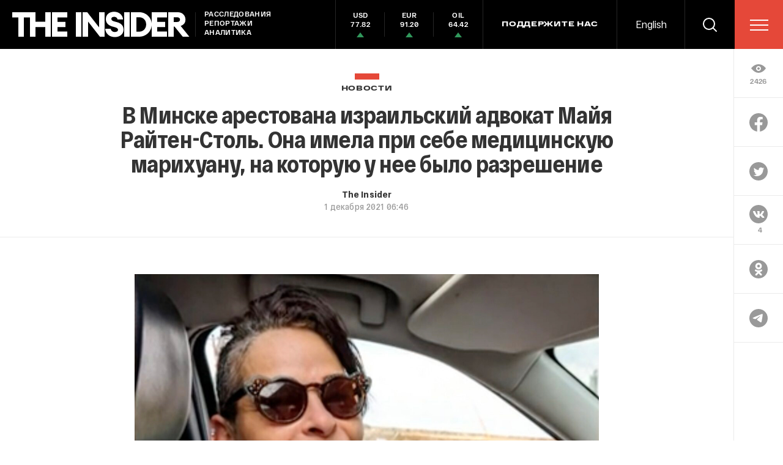

--- FILE ---
content_type: text/html; charset=utf-8
request_url: https://theins.ru/news/246757
body_size: 49584
content:
<!doctype html>
<html lang="ru" itemscope="itemscope" itemtype="http://schema.org/WebSite">
	<head>
		<title>В Минске арестована израильский адвокат Майя Райтен-Столь. Она имела при себе медицинскую марихуану, на которую у нее было разрешение</title>
<meta charset="UTF-8" />

<link rel="canonical" href="https://theins.ru/news/246757">

<meta name="viewport" content="width=device-width, maximum-scale=1, initial-scale=1, user-scalable=no" />

<link rel="amphtml" href="https://theins.ru/amp/news/246757">


<meta http-equiv="X-UA-Compatible" content="IE=edge,chrome=1" />
<meta name="theme-color" content="#ffffff" />

<meta name="robots" content="index,follow" />

<meta name="keywords" content="" />
<meta name="description" content="Израильский адвокат Майя Райтен-Столь задержана в аэропорту Минска и арестована за то, что имела при себе медицинскую марихуану, на которую у нее было разрешение" />

<meta itemprop="name" content="В Минске арестована израильский адвокат Майя Райтен-Столь. Она имела при себе медицинскую марихуану, на которую у нее было разрешение" />
<meta itemprop="description" content="Израильский адвокат Майя Райтен-Столь задержана в аэропорту Минска и арестована за то, что имела при себе медицинскую марихуану, на которую у нее было разрешение" />
<meta itemprop="image" content="https://theins.ru/storage/post/246757/screen20211201-14574-sy9b49.png?1768993502" />

<meta name="mrc__share_title" content="В Минске арестована израильский адвокат Майя Райтен-Столь. Она имела при себе медицинскую марихуану, на которую у нее было разрешение">

<meta name="twitter:card" content="summary_large_image" />
<meta name="twitter:site" content="" />
<meta name="twitter:creator" content="" />
<meta name="twitter:title" content="В Минске арестована израильский адвокат Майя Райтен-Столь. Она имела при себе медицинскую марихуану, на которую у нее было разрешение" />
<meta name="twitter:description" content="Израильский адвокат Майя Райтен-Столь задержана в аэропорту Минска и арестована за то, что имела при себе медицинскую марихуану, на которую у нее было разрешение" />
<meta name="twitter:image" content="https://theins.ru/storage/post/246757/screen20211201-14574-sy9b49.png?1768993502" />

<meta property="og:title" content="В Минске арестована израильский адвокат Майя Райтен-Столь. Она имела при себе медицинскую марихуану, на которую у нее было разрешение" />
<meta property="og:image" content="https://theins.ru/storage/post/246757/screen20211201-14574-sy9b49.png?1768993502" />
<meta property="og:type" content="website" />
<meta property="og:url" content="https://theins.ru/news/246757" />
<meta property="og:description" content="Израильский адвокат Майя Райтен-Столь задержана в аэропорту Минска и арестована за то, что имела при себе медицинскую марихуану, на которую у нее было разрешение" />
<meta property="og:site_name" content="The Insider" />
<meta property="og:locale" content="ru" />

		<link rel="apple-touch-icon" sizes="57x57" href="/apple-icon-57x57.png?v=5314312">
<link rel="apple-touch-icon" sizes="60x60" href="/apple-icon-60x60.png?v=5314312">
<link rel="apple-touch-icon" sizes="72x72" href="/apple-icon-72x72.png?v=5314312">
<link rel="apple-touch-icon" sizes="76x76" href="/apple-icon-76x76.png?v=5314312">
<link rel="apple-touch-icon" sizes="114x114" href="/apple-icon-114x114.png?v=5314312">
<link rel="apple-touch-icon" sizes="120x120" href="/apple-icon-120x120.png?v=5314312">
<link rel="apple-touch-icon" sizes="144x144" href="/apple-icon-144x144.png?v=5314312">
<link rel="apple-touch-icon" sizes="152x152" href="/apple-icon-152x152.png?v=5314312">
<link rel="apple-touch-icon" sizes="180x180" href="/apple-icon-180x180.png?v=5314312">
<link rel="icon" type="image/png" sizes="192x192"  href="/android-icon-192x192.png?v=5314312">
<link rel="icon" type="image/png" sizes="36x36"  href="/android-icon-36x36.png?v=5314312">
<link rel="icon" type="image/png" sizes="48x48"  href="/android-icon-48x48.png?v=5314312">
<link rel="icon" type="image/png" sizes="72x72"  href="/android-icon-72x72.png?v=5314312">
<link rel="icon" type="image/png" sizes="96x96"  href="/android-icon-96x96.png?v=5314312">
<link rel="icon" type="image/png" sizes="144x144"  href="/android-icon-144x144.png?v=5314312">
<link rel="shortcut icon" href="/favicon.ico?v=5314312">
<link rel="icon" type="image/png" sizes="32x32" href="/favicon-32x32.png?v=5314312">
<link rel="icon" type="image/png" sizes="16x16" href="/favicon-16x16.png?v=5314312">
<link rel="icon" type="image/png" sizes="96x96" href="/favicon-96x96.png?v=5314312">
<link rel="icon" type="image/png" sizes="515x515" href="/favicon-515x515.png?v=5314312">
<link rel="mask-icon" href="/safari-pinned-tab.svg?v=5314312" color="#5bbad5">
<link rel="manifest" href="/manifest.json?v=5314312">
<meta name="msapplication-TileColor" content="#ffffff">
<meta name="msapplication-TileImage" content="/ms-icon-144x144.png?v=5314312">
<meta name="theme-color" content="#ffffff">

		
			<link rel="stylesheet" type="text/css" href="/public/assets/application-5eb9b851927570311e6d-app.optimize.css"/>
		
		
			<link rel="stylesheet" type="text/css" href="/public/assets/application-5eb9b851927570311e6d-styles.optimize.css"/>
 		
		<script type="text/javascript" src="/public/assets/modernizr.js" defer="defer"></script>

		<script type="text/javascript">
Array.prototype.includes||Object.defineProperty(Array.prototype,"includes",{value:function(r,e){if(null==this)throw new TypeError('"this" is null or not defined');var t=Object(this),n=t.length>>>0;if(0===n)return!1;var i,o,a=0|e,u=Math.max(0<=a?a:n-Math.abs(a),0);for(;u<n;){if((i=t[u])===(o=r)||"number"==typeof i&&"number"==typeof o&&isNaN(i)&&isNaN(o))return!0;u++}return!1}}); // eslint-disable-line
</script>
		<meta name="state" content="%7B%22main%22%3Anull%2C%22articles%22%3A%7B%22pending%22%3Afalse%2C%22entries%22%3A%7B%22246757%22%3A%7B%22title%22%3A%22%D0%92%20%D0%9C%D0%B8%D0%BD%D1%81%D0%BA%D0%B5%20%D0%B0%D1%80%D0%B5%D1%81%D1%82%D0%BE%D0%B2%D0%B0%D0%BD%D0%B0%20%D0%B8%D0%B7%D1%80%D0%B0%D0%B8%D0%BB%D1%8C%D1%81%D0%BA%D0%B8%D0%B9%20%D0%B0%D0%B4%D0%B2%D0%BE%D0%BA%D0%B0%D1%82%20%D0%9C%D0%B0%D0%B9%D1%8F%20%D0%A0%D0%B0%D0%B9%D1%82%D0%B5%D0%BD-%D0%A1%D1%82%D0%BE%D0%BB%D1%8C.%20%D0%9E%D0%BD%D0%B0%20%D0%B8%D0%BC%D0%B5%D0%BB%D0%B0%20%D0%BF%D1%80%D0%B8%20%D1%81%D0%B5%D0%B1%D0%B5%20%D0%BC%D0%B5%D0%B4%D0%B8%D1%86%D0%B8%D0%BD%D1%81%D0%BA%D1%83%D1%8E%20%D0%BC%D0%B0%D1%80%D0%B8%D1%85%D1%83%D0%B0%D0%BD%D1%83%2C%20%D0%BD%D0%B0%20%D0%BA%D0%BE%D1%82%D0%BE%D1%80%D1%83%D1%8E%20%D1%83%20%D0%BD%D0%B5%D0%B5%20%D0%B1%D1%8B%D0%BB%D0%BE%20%D1%80%D0%B0%D0%B7%D1%80%D0%B5%D1%88%D0%B5%D0%BD%D0%B8%D0%B5%22%2C%22slug%22%3A%22246757%22%2C%22type%22%3A%22Post%3A%3ANews%22%2C%22rubrics%22%3A%5B%7B%22title%22%3A%22%D0%9D%D0%BE%D0%B2%D0%BE%D1%81%D1%82%D0%B8%22%2C%22slug%22%3A%22news%22%7D%5D%2C%22date_from%22%3A%222021-12-01T09%3A46%3A31.204%2B03%3A00%22%2C%22to_columnist%22%3Afalse%2C%22date_modified%22%3A%222021-12-01T10%3A22%3A28.706%2B03%3A00%22%2C%22id%22%3A246757%2C%22tags%22%3A%5B%5D%2C%22lead%22%3Anull%2C%22blocks%22%3A%5B%7B%22id%22%3A67641%2C%22kind%22%3A%22text%22%2C%22text%22%3A%22%3Cp%3E%D0%98%D0%B7%D1%80%D0%B0%D0%B8%D0%BB%D1%8C%D1%81%D0%BA%D0%B8%D0%B9%20%D0%B0%D0%B4%D0%B2%D0%BE%D0%BA%D0%B0%D1%82%20%D0%9C%D0%B0%D0%B9%D1%8F%20%D0%A0%D0%B0%D0%B9%D1%82%D0%B5%D0%BD-%D0%A1%D1%82%D0%BE%D0%BB%D1%8C%20%D0%B7%D0%B0%D0%B4%D0%B5%D1%80%D0%B6%D0%B0%D0%BD%D0%B0%20%D0%B2%20%D0%B0%D1%8D%D1%80%D0%BE%D0%BF%D0%BE%D1%80%D1%82%D1%83%20%D0%9C%D0%B8%D0%BD%D1%81%D0%BA%D0%B0%20%D0%B8%20%D0%B0%D1%80%D0%B5%D1%81%D1%82%D0%BE%D0%B2%D0%B0%D0%BD%D0%B0%20%D0%B7%D0%B0%20%D1%82%D0%BE%2C%20%D1%87%D1%82%D0%BE%20%D0%B8%D0%BC%D0%B5%D0%BB%D0%B0%20%D0%BF%D1%80%D0%B8%20%D1%81%D0%B5%D0%B1%D0%B5%20%D0%BC%D0%B5%D0%B4%D0%B8%D1%86%D0%B8%D0%BD%D1%81%D0%BA%D1%83%D1%8E%20%D0%BC%D0%B0%D1%80%D0%B8%D1%85%D1%83%D0%B0%D0%BD%D1%83%2C%20%D0%BD%D0%B0%20%D0%BA%D0%BE%D1%82%D0%BE%D1%80%D1%83%D1%8E%20%D1%83%20%D0%BD%D0%B5%D0%B5%20%D0%B1%D1%8B%D0%BB%D0%BE%20%D1%80%D0%B0%D0%B7%D1%80%D0%B5%D1%88%D0%B5%D0%BD%D0%B8%D0%B5.%20%D0%9E%D0%B1%20%D1%8D%D1%82%D0%BE%D0%BC%20%3Ca%20href%3D%5C%22http%3A%2F%2Fmediazona.by%2Farticle%2F2021%2F11%2F30%2Fmaya%3Ffbclid%3DIwAR2Z1aX_lq_gvOCkdVPOtp5_IlCe5Xs2bYl47Puqrt8RbHKG8Wwa4UaOih8%5C%22%20rel%3D%5C%22noopener%20noreferrer%5C%22%20target%3D%5C%22_blank%5C%22%3E%D1%81%D0%BE%D0%BE%D0%B1%D1%89%D0%B0%D0%B5%D1%82%3C%2Fa%3E%20%C2%AB%D0%9C%D0%B5%D0%B4%D0%B8%D0%B0%D0%B7%D0%BE%D0%BD%D0%B0%C2%BB.%3C%2Fp%3E%3Cp%3E%D0%AE%D1%80%D0%B8%D1%81%D1%82%D0%BA%D0%B0%20%D0%BF%D1%80%D0%B8%D0%BB%D0%B5%D1%82%D0%B5%D0%BB%D0%B0%20%D0%B2%20%D0%91%D0%B5%D0%BB%D0%BE%D1%80%D1%83%D1%81%D1%81%D0%B8%D1%8E%20%D0%BD%D0%B0%20%D0%B2%D1%81%D1%82%D1%80%D0%B5%D1%87%D1%83%20%D1%81%D0%BE%20%D1%81%D0%B2%D0%BE%D0%B8%D0%BC%20%D0%BA%D0%BB%D0%B8%D0%B5%D0%BD%D1%82%D0%BE%D0%BC%2C%20%D0%B8%D0%B7%D1%80%D0%B0%D0%B8%D0%BB%D1%8C%D1%81%D0%BA%D0%B8%D0%BC%20%D0%B1%D0%B8%D0%B7%D0%BD%D0%B5%D1%81%D0%BC%D0%B5%D0%BD%D0%BE%D0%BC%2C%20%D0%B2%20%D0%BD%D0%B0%D1%87%D0%B0%D0%BB%D0%B5%20%D0%BD%D0%BE%D1%8F%D0%B1%D1%80%D1%8F.%20%D0%9E%D0%BD%D0%B0%20%D1%81%D0%BF%D0%B5%D1%86%D0%B8%D0%B0%D0%BB%D0%B8%D0%B7%D0%B8%D1%80%D1%83%D0%B5%D1%82%D1%81%D1%8F%20%D0%BD%D0%B0%20%D1%83%D0%B3%D0%BE%D0%BB%D0%BE%D0%B2%D0%BD%D0%BE%D0%BC%20%D0%B8%20%D0%B3%D1%80%D0%B0%D0%B6%D0%B4%D0%B0%D0%BD%D1%81%D0%BA%D0%BE%D0%BC%20%D0%BF%D1%80%D0%B0%D0%B2%D0%B5.%20%D0%A3%20%D0%BD%D0%B5%D0%B5%20%D0%B4%D0%B2%D0%B5%20%D0%B4%D0%BE%D1%87%D0%B5%D1%80%D0%B8.%20%D0%A2%D0%B5%D0%BF%D0%B5%D1%80%D1%8C%20%D0%B5%D0%B5%20%D1%81%D0%BE%D0%B4%D0%B5%D1%80%D0%B6%D0%B0%D1%82%20%D0%B2%20%D0%A1%D0%98%D0%97%D0%9E%20%E2%84%96%201%20%D0%B2%20%D0%9C%D0%B8%D0%BD%D1%81%D0%BA%D0%B5.%3C%2Fp%3E%3Cp%3E%D0%9A%D0%B0%D0%BA%20%D1%81%D0%BE%D0%BE%D0%B1%D1%89%D0%B8%D0%BB%D0%B8%20%D0%B5%D0%B5%20%D1%80%D0%BE%D0%B4%D1%81%D1%82%D0%B2%D0%B5%D0%BD%D0%BD%D0%B8%D0%BA%D0%B8%2C%20%D0%BF%D1%80%D0%B8%20%D0%BF%D1%80%D0%B8%D0%BB%D0%B5%D1%82%D0%B5%20%D0%B2%20%D0%91%D0%B5%D0%BB%D0%BE%D1%80%D1%83%D1%81%D1%81%D0%B8%D1%8E%20%D1%83%20%D0%B8%D0%B7%D1%80%D0%B0%D0%B8%D0%BB%D1%8C%D1%82%D1%8F%D0%BD%D0%BA%D0%B8%20%D0%B1%D1%8B%D0%BB%D0%BE%20%D0%BF%D1%80%D0%B8%20%D1%81%D0%B5%D0%B1%D0%B5%202%2C5%20%D0%B3%D1%80%D0%B0%D0%BC%D0%BC%D0%B0%20%D0%BC%D0%B0%D1%80%D0%B8%D1%85%D1%83%D0%B0%D0%BD%D1%8B.%20%D0%9F%D1%80%D0%B8%20%D0%B7%D0%B0%D0%B4%D0%B5%D1%80%D0%B6%D0%B0%D0%BD%D0%B8%D0%B8%20%D0%BE%D0%BD%D0%B0%20%D0%BF%D1%8B%D1%82%D0%B0%D0%BB%D0%B0%D1%81%D1%8C%20%D0%BE%D0%B1%D1%8A%D1%8F%D1%81%D0%BD%D0%B8%D1%82%D1%8C%20%D0%B1%D0%B5%D0%BB%D0%BE%D1%80%D1%83%D1%81%D1%81%D0%BA%D0%B8%D0%BC%20%D0%BF%D0%BE%D0%B3%D1%80%D0%B0%D0%BD%D0%B8%D1%87%D0%BD%D0%B8%D0%BA%D0%B0%D0%BC%2C%20%D1%87%D1%82%D0%BE%20%D0%BA%D0%B0%D0%BD%D0%BD%D0%B0%D0%B1%D0%B8%D1%81%20%D0%BD%D0%B5%D0%BE%D0%B1%D1%85%D0%BE%D0%B4%D0%B8%D0%BC%20%D0%B5%D0%B9%20%D0%B4%D0%BB%D1%8F%20%D0%BB%D0%B5%D1%87%D0%B5%D0%BD%D0%B8%D1%8F%2C%20%D0%B8%20%D0%BF%D1%80%D0%B5%D0%B4%D1%8A%D1%8F%D0%B2%D0%B8%D0%BB%D0%B0%20%D0%BC%D0%B5%D0%B4%D0%B8%D1%86%D0%B8%D0%BD%D1%81%D0%BA%D0%B8%D0%B5%20%D0%B4%D0%BE%D0%BA%D1%83%D0%BC%D0%B5%D0%BD%D1%82%D1%8B%20%D0%B8%20%D0%BB%D0%B8%D1%86%D0%B5%D0%BD%D0%B7%D0%B8%D1%8E%20%D0%9C%D0%B8%D0%BD%D0%B7%D0%B4%D1%80%D0%B0%D0%B2%D0%B0.%20%D0%9D%D0%B5%D1%81%D0%BC%D0%BE%D1%82%D1%80%D1%8F%20%D0%BD%D0%B0%20%D1%8D%D1%82%D0%BE%2C%20%D0%B2%D0%BB%D0%B0%D1%81%D1%82%D0%B8%20%D1%80%D0%B5%D1%88%D0%B8%D0%BB%D0%B8%2C%20%D1%87%D1%82%D0%BE%20%D0%B6%D0%B5%D0%BD%D1%89%D0%B8%D0%BD%D0%B0%20%D0%BD%D0%B0%D1%80%D1%83%D1%88%D0%B8%D0%BB%D0%B0%20%D0%B7%D0%B0%D0%BA%D0%BE%D0%BD.%3Cbr%3E%3C%2Fp%3E%3Cp%3E%C2%AB%D0%9C%D1%8B%20%D0%BF%D0%BE%D0%B4%D0%B4%D0%B5%D1%80%D0%B6%D0%B8%D0%B2%D0%B0%D0%B5%D0%BC%20%D0%BA%D0%BE%D0%BD%D1%82%D0%B0%D0%BA%D1%82%20%D1%81%20%D0%BC%D0%B5%D1%81%D1%82%D0%BD%D1%8B%D0%BC%D0%B8%20%D1%8E%D1%80%D0%B8%D1%81%D1%82%D0%B0%D0%BC%D0%B8%20%D0%B8%20%D0%BF%D0%BE%D0%BB%D1%83%D1%87%D0%B8%D0%BB%D0%B8%20%D0%BC%D0%B5%D0%B4%D0%B8%D1%86%D0%B8%D0%BD%D1%81%D0%BA%D0%B8%D0%B5%20%D1%81%D0%BF%D1%80%D0%B0%D0%B2%D0%BA%D0%B8%20%D0%BE%D1%82%20%D0%BC%D0%B8%D0%BD%D0%B8%D1%81%D1%82%D0%B5%D1%80%D1%81%D1%82%D0%B2%D0%B0%20%D0%B7%D0%B4%D1%80%D0%B0%D0%B2%D0%BE%D0%BE%D1%85%D1%80%D0%B0%D0%BD%D0%B5%D0%BD%D0%B8%D1%8F%20%D1%81%20%D0%BF%D0%B5%D1%80%D0%B5%D0%B2%D0%BE%D0%B4%D0%BE%D0%BC.%20%D0%9F%D1%80%D0%BE%D0%B1%D0%BB%D0%B5%D0%BC%D0%B0%20%D0%B2%20%D1%82%D0%BE%D0%BC%2C%20%D1%87%D1%82%D0%BE%20%D0%91%D0%B5%D0%BB%D0%BE%D1%80%D1%83%D1%81%D1%81%D0%B8%D1%8F%20%D0%BD%D0%B5%20%D0%BF%D1%80%D0%B8%D0%B7%D0%BD%D0%B0%D0%B5%D1%82%20%D1%8D%D1%82%D0%B8%20%D1%81%D0%BF%D1%80%D0%B0%D0%B2%D0%BA%D0%B8.%20%D0%A1%D1%83%D1%89%D0%B5%D1%81%D1%82%D0%B2%D1%83%D0%B5%D1%82%20%D0%BE%D1%87%D0%B5%D0%BD%D1%8C%20%D0%B1%D0%BE%D0%BB%D1%8C%D1%88%D0%BE%D0%B9%20%D0%BF%D1%80%D0%BE%D0%B1%D0%B5%D0%BB%20%D0%B2%20%D1%81%D0%B8%D1%81%D1%82%D0%B5%D0%BC%D0%B5%20%D0%BD%D0%B0%D0%BA%D0%B0%D0%B7%D0%B0%D0%BD%D0%B8%D0%B9%20%D0%B8%20%D0%BC%D0%B8%D1%80%D0%BE%D0%B2%D0%BE%D0%B7%D0%B7%D1%80%D0%B5%D0%BD%D0%B8%D0%B8%20%D1%81%D1%82%D1%80%D0%B0%D0%BD%D1%8B.%20%D0%9C%D1%8B%20%D0%BE%D0%B1%D1%80%D0%B0%D1%89%D0%B0%D0%BB%D0%B8%D1%81%D1%8C%20%D0%BA%20%D0%BF%D1%80%D0%B5%D0%BC%D1%8C%D0%B5%D1%80-%D0%BC%D0%B8%D0%BD%D0%B8%D1%81%D1%82%D1%80%D1%83%2C%20%D0%BF%D1%80%D0%B5%D0%B7%D0%B8%D0%B4%D0%B5%D0%BD%D1%82%D1%83%20%D0%B3%D0%BE%D1%81%D1%83%D0%B4%D0%B0%D1%80%D1%81%D1%82%D0%B2%D0%B0%2C%20%D0%BC%D0%B8%D0%BD%D0%B8%D1%81%D1%82%D1%80%D1%83%20%D0%B8%D0%BD%D0%BE%D1%81%D1%82%D1%80%D0%B0%D0%BD%D0%BD%D1%8B%D1%85%20%D0%B4%D0%B5%D0%BB%2C%20%D0%BC%D0%B8%D0%BD%D0%B8%D1%81%D1%82%D1%80%D1%83%20%D1%8E%D1%81%D1%82%D0%B8%D1%86%D0%B8%D0%B8%20%D0%B8%20%D0%B3%D0%BB%D0%B0%D0%B2%D0%B5%20%D0%BA%D0%BE%D0%BB%D0%BB%D0%B5%D0%B3%D0%B8%D0%B8%20%D0%B0%D0%B4%D0%B2%D0%BE%D0%BA%D0%B0%D1%82%D0%BE%D0%B2%20%D0%90%D0%B2%D0%B8%20%D0%A7%D0%B8%D0%BC%D0%B8%2C%20%D0%B8%20%D0%BC%D1%8B%20%D0%B8%D0%B7%D0%BE%20%D0%B2%D1%81%D0%B5%D1%85%20%D1%81%D0%B8%D0%BB%20%D0%BF%D1%8B%D1%82%D0%B0%D0%B5%D0%BC%D1%81%D1%8F%20%D1%80%D0%B0%D0%B7%D1%8A%D1%8F%D1%81%D0%BD%D0%B8%D1%82%D1%8C%20%D0%BF%D1%80%D0%BE%D0%BA%D1%83%D1%80%D0%B0%D1%82%D1%83%D1%80%D0%B5%20%D0%B8%20%D0%BC%D0%B8%D0%BB%D0%B8%D1%86%D0%B8%D0%B8%20%D0%91%D0%B5%D0%BB%D0%BE%D1%80%D1%83%D1%81%D1%81%D0%B8%D0%B8%2C%20%D0%BA%D0%B0%D0%BA%D0%BE%D0%B5%20%D1%80%D0%B0%D0%B7%D1%80%D0%B5%D1%88%D0%B5%D0%BD%D0%B8%D0%B5%20%D0%BD%D0%B0%20%D1%85%D1%80%D0%B0%D0%BD%D0%B5%D0%BD%D0%B8%D0%B5%20%D0%B8%20%D1%83%D0%BF%D0%BE%D1%82%D1%80%D0%B5%D0%B1%D0%BB%D0%B5%D0%BD%D0%B8%D0%B5%20%D0%BA%D0%B0%D0%BD%D0%BD%D0%B0%D0%B1%D0%B8%D1%81%D0%B0%20%D0%B5%D1%81%D1%82%D1%8C%20%D0%B2%20%D0%98%D0%B7%D1%80%D0%B0%D0%B8%D0%BB%D0%B5.%26nbsp%3B%D0%9D%D0%BE%20%D1%82%D0%B0%D0%BC%26nbsp%3B%D1%8D%D1%82%D0%BE%20%D0%BD%D0%B5%20%D1%80%D0%B0%D0%B7%D1%80%D0%B5%D1%88%D0%B5%D0%BD%D0%BE.%20%D0%A1%D0%B8%D1%82%D1%83%D0%B0%D1%86%D0%B8%D1%8E%20%D0%BD%D0%B5%D0%BE%D0%B1%D1%85%D0%BE%D0%B4%D0%B8%D0%BC%D0%BE%20%D1%80%D0%B5%D1%88%D0%B0%D1%82%D1%8C%20%D0%BF%D0%BE%20%D0%B4%D0%B8%D0%BF%D0%BB%D0%BE%D0%BC%D0%B0%D1%82%D0%B8%D1%87%D0%B5%D1%81%D0%BA%D0%B8%D0%BC%20%D0%BA%D0%B0%D0%BD%D0%B0%D0%BB%D0%B0%D0%BC%C2%BB%2C%20%E2%80%94%26nbsp%3B%D1%86%D0%B8%D1%82%D0%B8%D1%80%D1%83%D0%B5%D1%82%20%D0%B8%D0%B7%D0%B4%D0%B0%D0%BD%D0%B8%D0%B5%20%D0%B0%D0%B4%D0%B2%D0%BE%D0%BA%D0%B0%D1%82%D0%B0%20%D0%A8%D0%B0%D1%80%D0%BE%D0%BD%D0%B0%20%D0%9D%D0%B0%D1%85%D0%B0%D1%80%D0%B8%2C%20%D0%BF%D1%80%D0%B5%D0%B4%D1%81%D1%82%D0%B0%D0%B2%D0%BB%D1%8F%D1%8E%D1%89%D0%B5%D0%B3%D0%BE%20%D1%81%D0%B5%D0%BC%D1%8C%D1%8E%20%D0%9C%D0%B0%D0%B9%D0%B8%20%D0%A0%D0%B0%D0%B9%D1%82%D0%B5%D0%BD-%D0%A1%D1%82%D0%BE%D0%BB%D1%8C.%3C%2Fp%3E%3Cp%3E%D0%9A%D0%B0%D0%BA%20%D1%83%D1%82%D0%BE%D1%87%D0%BD%D1%8F%D0%B5%D1%82%20%D0%B7%D0%B0%D1%89%D0%B8%D1%82%D0%B0%20%D0%B8%D0%B7%D1%80%D0%B0%D0%B8%D0%BB%D1%8C%D1%82%D1%8F%D0%BD%D0%BA%D0%B8%2C%20%D0%B2%20%D0%BA%D0%B0%D0%BC%D0%B5%D1%80%D0%B5%20%D0%A1%D0%98%D0%97%D0%9E-1%20%D0%B2%20%D0%9C%D0%B8%D0%BD%D1%81%D0%BA%D0%B5%2C%20%D0%B3%D0%B4%D0%B5%20%D0%BE%D0%BD%D0%B0%20%D1%81%D0%BE%D0%B4%D0%B5%D1%80%D0%B6%D0%B8%D1%82%D1%81%D1%8F%2C%20%D1%82%D0%B5%D0%BC%D0%BF%D0%B5%D1%80%D0%B0%D1%82%D1%83%D1%80%D0%B0%20%C2%AB%D0%BD%D0%B8%D0%B6%D0%B5%20%D0%BD%D1%83%D0%BB%D1%8F%20%D0%B3%D1%80%D0%B0%D0%B4%D1%83%D1%81%D0%BE%D0%B2%C2%BB.%20%D0%A1%20%D0%BC%D0%BE%D0%BC%D0%B5%D0%BD%D1%82%D0%B0%20%D0%B7%D0%B0%D0%B4%D0%B5%D1%80%D0%B6%D0%B0%D0%BD%D0%B8%D1%8F%20%D0%A0%D0%B0%D0%B9%D1%82%D0%B5%D0%BD-%D0%A1%D1%82%D0%BE%D0%BB%D1%8C%20%D0%BF%D0%BE%D0%B7%D0%B2%D0%BE%D0%BB%D0%B8%D0%BB%D0%B8%20%D1%81%D0%B4%D0%B5%D0%BB%D0%B0%D1%82%D1%8C%20%D1%82%D0%BE%D0%BB%D1%8C%D0%BA%D0%BE%20%D0%BE%D0%B4%D0%B8%D0%BD%20%D0%B7%D0%B2%D0%BE%D0%BD%D0%BE%D0%BA.%3C%2Fp%3E%3Cp%3E%C2%AB%D0%95%D0%B4%D0%B8%D0%BD%D1%81%D1%82%D0%B2%D0%B5%D0%BD%D0%BD%D1%8B%D0%B9%20%D1%82%D0%B5%D0%BB%D0%B5%D1%84%D0%BE%D0%BD%D0%BD%D1%8B%D0%B9%20%D0%B7%D0%B2%D0%BE%D0%BD%D0%BE%D0%BA%2C%20%D0%BA%D0%BE%D1%82%D0%BE%D1%80%D1%8B%D0%B9%20%D0%BE%D0%BD%D0%B0%20%D1%81%D0%B4%D0%B5%D0%BB%D0%B0%D0%BB%D0%B0%2C%20%D0%B1%D1%8B%D0%BB%20%D1%81%D0%BE%D0%B2%D0%B5%D1%80%D1%88%D0%B5%D0%BD%D0%BE%20%D0%BA%D0%BB%D0%B8%D0%B5%D0%BD%D1%82%D1%83%2C%20%D0%BA%20%D0%BA%D0%BE%D1%82%D0%BE%D1%80%D0%BE%D0%BC%D1%83%20%D0%BE%D0%BD%D0%B0%20%D0%BF%D1%80%D0%B8%D0%BB%D0%B5%D1%82%D0%B5%D0%BB%D0%B0%2C%20%D0%B0%20%D0%BD%D0%B5%20%D0%BD%D0%B0%D0%BC%2C%20%D0%B8%20%D0%BE%D0%BD%D0%B0%20%D0%B1%D0%BE%D0%BB%D1%8C%D1%88%D0%B5%20%D0%BD%D0%B5%20%D0%B7%D0%B2%D0%BE%D0%BD%D0%B8%D0%BB%D0%B0.%20%D0%9E%D0%BD%D0%B8%20%D0%BD%D0%B5%20%D0%BF%D0%BE%D0%B7%D0%B2%D0%BE%D0%BB%D1%8F%D1%8E%D1%82%20%D0%B5%D0%B9%20%D0%B7%D0%B2%D0%BE%D0%BD%D0%B8%D1%82%D1%8C%20%D1%81%D0%B2%D0%BE%D0%B8%D0%BC%20%D0%B4%D0%B5%D1%82%D1%8F%D0%BC%20%D0%B8%20%D1%81%D0%B2%D0%BE%D0%B5%D0%B9%20%D1%81%D0%B5%D0%BC%D1%8C%D0%B5%C2%BB%2C%20%E2%80%94%20%D1%81%D0%BE%D0%BE%D0%B1%D1%89%D0%B8%D0%BB%20%D0%B8%D0%B7%D0%B4%D0%B0%D0%BD%D0%B8%D1%8E%20%D0%B1%D1%80%D0%B0%D1%82%20%D0%B0%D1%80%D0%B5%D1%81%D1%82%D0%BE%D0%B2%D0%B0%D0%BD%D0%BD%D0%BE%D0%B9.%3C%2Fp%3E%3Cp%3E%D0%9F%D0%BE%20%D0%B5%D0%B3%D0%BE%20%D1%81%D0%BB%D0%BE%D0%B2%D0%B0%D0%BC%2C%20%D0%BE%D0%BD%20%D0%BF%D1%80%D0%B8%D0%BB%D0%B5%D1%82%D0%B0%D0%BB%20%D0%B2%20%D0%91%D0%B5%D0%BB%D0%BE%D1%80%D1%83%D1%81%D1%81%D0%B8%D1%8E%20%D0%B8%20%D0%BF%D1%80%D0%BE%D0%B2%D0%B5%D0%BB%20%D1%82%D0%B0%D0%BC%20%D0%B4%D0%B5%D1%81%D1%8F%D1%82%D1%8C%20%D0%B4%D0%BD%D0%B5%D0%B9%2C%20%D0%BD%D0%BE%20%D1%82%D0%B0%D0%BA%20%D0%B8%20%D0%BD%D0%B5%20%D1%81%D0%BC%D0%BE%D0%B3%20%D1%83%D0%B2%D0%B8%D0%B4%D0%B5%D1%82%D1%8C%D1%81%D1%8F%20%D1%81%20%D1%81%D0%B5%D1%81%D1%82%D1%80%D0%BE%D0%B9.%20%C2%AB%D0%AF%20%D0%B1%D1%8B%D0%BB%20%D0%B2%20%D0%91%D0%B5%D0%BB%D0%BE%D1%80%D1%83%D1%81%D1%81%D0%B8%D0%B8%20%D1%82%D1%80%D0%B8%D0%B6%D0%B4%D1%8B%20%E2%80%94%20%D1%8D%D1%82%D0%BE%20%D0%BF%D1%80%D0%B5%D0%BA%D1%80%D0%B0%D1%81%D0%BD%D0%B0%D1%8F%20%D1%81%D1%82%D1%80%D0%B0%D0%BD%D0%B0%2C%20%D0%BE%D1%82%D0%BB%D0%B8%D1%87%D0%BD%D0%BE%D0%B5%20%D0%BC%D0%B5%D1%81%D1%82%D0%BE%20%D0%B4%D0%BB%D1%8F%20%D0%BE%D1%82%D0%B4%D1%8B%D1%85%D0%B0%2C%20%D0%B8%20%D1%83%20%D0%BD%D0%B0%D1%81%20%D0%BF%D1%80%D0%B5%D0%BA%D1%80%D0%B0%D1%81%D0%BD%D1%8B%D0%B5%20%D0%B4%D0%B8%D0%BF%D0%BB%D0%BE%D0%BC%D0%B0%D1%82%D0%B8%D1%87%D0%B5%D1%81%D0%BA%D0%B8%D0%B5%20%D0%BE%D1%82%D0%BD%D0%BE%D1%88%D0%B5%D0%BD%D0%B8%D1%8F.%20%D0%9D%D0%B0%D1%88%D0%B0%20%D0%BC%D0%B0%D0%BC%D0%B0%20%D0%B2%20%D0%BE%D1%87%D0%B5%D0%BD%D1%8C%20%D0%BF%D0%BB%D0%BE%D1%85%D0%BE%D0%BC%20%D1%81%D0%BE%D1%81%D1%82%D0%BE%D1%8F%D0%BD%D0%B8%D0%B8.%20%D0%95%D0%B9%2075%20%D0%BB%D0%B5%D1%82%2C%20%D0%BE%D0%BD%D0%B0%20%D0%BD%D0%B5%20%D1%81%D0%BF%D0%B8%D1%82%2C%20%D0%BD%D0%B5%20%D0%B5%D1%81%D1%82%20%D0%BD%D0%B5%D1%81%D0%BA%D0%BE%D0%BB%D1%8C%D0%BA%D0%BE%20%D0%BD%D0%B5%D0%B4%D0%B5%D0%BB%D1%8C.%20%D0%9C%D1%8B%20%D0%BE%D1%87%D0%B5%D0%BD%D1%8C%20%D1%81%D0%BA%D1%83%D1%87%D0%B0%D0%B5%D0%BC%20%D0%BF%D0%BE%20%D0%9C%D0%B0%D0%B9%D0%B5%C2%BB%2C%20%E2%80%94%20%D1%81%D0%BE%D0%BE%D0%B1%D1%89%D0%B8%D0%BB%20%D0%B5%D0%B5%20%D0%B1%D1%80%D0%B0%D1%82.%3C%2Fp%3E%3Cp%3E%D0%9F%D0%BE%20%D1%81%D0%BB%D0%BE%D0%B2%D0%B0%D0%BC%20%D0%B0%D0%B4%D0%B2%D0%BE%D0%BA%D0%B0%D1%82%D0%B0%20%D0%9D%D0%B0%D1%85%D0%B0%D1%80%D0%B8%2C%20%D0%A0%D0%B0%D0%B9%D1%82%D0%B5%D0%BD-%D0%A1%D1%82%D0%BE%D0%BB%D1%8C%20%C2%AB%D1%81%D1%82%D1%80%D0%B0%D0%B4%D0%B0%D0%B5%D1%82%20%D1%82%D1%8F%D0%B6%D0%B5%D0%BB%D1%8B%D0%BC%D0%B8%20%D0%B7%D0%B0%D0%B1%D0%BE%D0%BB%D0%B5%D0%B2%D0%B0%D0%BD%D0%B8%D1%8F%D0%BC%D0%B8%20%D0%B8%20%D0%BD%D0%B5%20%D0%BF%D0%BE%D0%BB%D1%83%D1%87%D0%B0%D0%B5%D1%82%20%D0%BD%D0%B5%D0%BE%D0%B1%D1%85%D0%BE%D0%B4%D0%B8%D0%BC%D0%BE%D0%B3%D0%BE%20%D0%BB%D0%B5%D1%87%D0%B5%D0%BD%D0%B8%D1%8F%C2%BB.%20%D0%97%D0%B0%D1%89%D0%B8%D1%82%D0%B0%20%D0%BE%D0%BF%D0%B0%D1%81%D0%B0%D0%B5%D1%82%D1%81%D1%8F%2C%20%D1%87%D1%82%D0%BE%20%D0%B2%20%D1%81%D0%BB%D1%83%D1%87%D0%B0%D0%B5%20%D0%BF%D1%80%D0%B5%D0%B4%D1%8A%D1%8F%D0%B2%D0%BB%D0%B5%D0%BD%D0%B8%D1%8F%20%D0%B5%D0%B9%20%D0%BE%D0%B1%D0%B2%D0%B8%D0%BD%D0%B5%D0%BD%D0%B8%D1%8F%20%D0%BC%D0%B8%D0%BD%D0%B8%D0%BC%D0%B0%D0%BB%D1%8C%D0%BD%D0%BE%D0%B5%20%D0%BD%D0%B0%D0%BA%D0%B0%D0%B7%D0%B0%D0%BD%D0%B8%D0%B5%20%D1%81%D0%BE%D1%81%D1%82%D0%B0%D0%B2%D0%B8%D1%82%20%D1%82%D1%80%D0%B8%20%D0%B3%D0%BE%D0%B4%D0%B0%20%D0%BB%D0%B8%D1%88%D0%B5%D0%BD%D0%B8%D1%8F%20%D1%81%D0%B2%D0%BE%D0%B1%D0%BE%D0%B4%D1%8B.%3C%2Fp%3E%3Cp%3E%D0%92%20%D0%9C%D0%98%D0%94%20%D0%98%D0%B7%D1%80%D0%B0%D0%B8%D0%BB%D1%8F%20%D1%80%D0%B0%D1%81%D1%81%D0%BA%D0%B0%D0%B7%D0%B0%D0%BB%D0%B8%2C%20%D1%87%D1%82%D0%BE%20%D0%BF%D0%BE%D0%B4%D0%B4%D0%B5%D1%80%D0%B6%D0%B8%D0%B2%D0%B0%D1%8E%D1%82%20%D1%81%D0%B2%D1%8F%D0%B7%D1%8C%20%D1%81%20%D0%B7%D0%B0%D1%89%D0%B8%D1%82%D0%BD%D0%B8%D0%BA%D0%B0%D0%BC%D0%B8%20%D1%8E%D1%80%D0%B8%D1%81%D1%82%D0%BA%D0%B8%2C%20%D0%B0%20%D0%B2%20%D0%A1%D0%98%D0%97%D0%9E%20%D0%B5%D0%B5%20%D0%BF%D0%BE%D1%81%D0%B5%D1%82%D0%B8%D0%BB%20%D0%BF%D0%BE%D1%81%D0%BE%D0%BB%20%D0%90%D0%BB%D0%B5%D0%BA%D1%81%20%D0%93%D0%BE%D0%BB%D1%8C%D0%B4%D0%BC%D0%B0%D0%BD-%D0%A8%D0%B0%D0%B9%D0%BC%D0%B0%D0%BD.%3C%2Fp%3E%3Cp%3E%D0%9D%D0%B0%D0%BF%D0%BE%D0%BC%D0%BD%D0%B8%D0%BC%2C%20%D0%B0%D0%BD%D0%B0%D0%BB%D0%BE%D0%B3%D0%B8%D1%87%D0%BD%D1%8B%D0%B9%20%D1%81%D0%BB%D1%83%D1%87%D0%B0%D0%B9%20%D0%BF%D1%80%D0%BE%D0%B8%D0%B7%D0%BE%D1%88%D0%B5%D0%BB%20%D0%B2%202019%20%D0%B3%D0%BE%D0%B4%D1%83%20%D0%B2%20%D0%A0%D0%BE%D1%81%D1%81%D0%B8%D0%B8.%20%D0%9C%D0%BE%D0%BB%D0%BE%D0%B4%D1%83%D1%8E%20%D0%B8%D0%B7%D1%80%D0%B0%D0%B8%D0%BB%D1%8C%D1%82%D1%8F%D0%BD%D0%BA%D1%83%20%D0%9D%D0%B0%D0%B0%D0%BC%D1%83%20%D0%98%D1%81%D1%81%D0%B0%D1%85%D0%B0%D1%80%20%D0%B7%D0%B0%D0%B4%D0%B5%D1%80%D0%B6%D0%B0%D0%BB%D0%B8%20%D0%B2%20%D1%82%D1%80%D0%B0%D0%BD%D0%B7%D0%B8%D1%82%D0%BD%D0%BE%D0%B9%20%D0%B7%D0%BE%D0%BD%D0%B5%20%D0%BC%D0%BE%D1%81%D0%BA%D0%BE%D0%B2%D1%81%D0%BA%D0%BE%D0%B3%D0%BE%20%D0%B0%D1%8D%D1%80%D0%BE%D0%BF%D0%BE%D1%80%D1%82%D0%B0%20%D0%A8%D0%B5%D1%80%D0%B5%D0%BC%D0%B5%D1%82%D1%8C%D0%B5%D0%B2%D0%BE%2C%20%D0%B3%D0%B4%D0%B5%20%D0%BE%D0%BD%D0%B0%20%D0%B4%D0%B5%D0%BB%D0%B0%D0%BB%D0%B0%20%D0%BF%D0%B5%D1%80%D0%B5%D1%81%D0%B0%D0%B4%D0%BA%D1%83%20%D0%B2%D0%BE%20%D0%B2%D1%80%D0%B5%D0%BC%D1%8F%20%D0%BF%D0%B5%D1%80%D0%B5%D0%BB%D0%B5%D1%82%D0%B0%20%D0%B8%D0%B7%20%D0%94%D0%B5%D0%BB%D0%B8%20%D0%B2%20%D0%A2%D0%B5%D0%BB%D1%8C-%D0%90%D0%B2%D0%B8%D0%B2.%20%D0%92%20%D0%B5%D0%B5%20%D0%B1%D0%B0%D0%B3%D0%B0%D0%B6%D0%B5%20%D0%BD%D0%B0%D1%88%D0%BB%D0%B8%209%2C6%20%D0%B3%D1%80%D0%B0%D0%BC%D0%BC%D0%B0%20%D0%B3%D0%B0%D1%88%D0%B8%D1%88%D0%B0.%26nbsp%3B%D0%92%20%D0%BE%D0%BA%D1%82%D1%8F%D0%B1%D1%80%D0%B5%202019%20%D0%B3%D0%BE%D0%B4%D0%B0%20%D0%B5%D0%B5%20%D0%BF%D1%80%D0%B8%D0%B3%D0%BE%D0%B2%D0%BE%D1%80%D0%B8%D0%BB%D0%B8%20%D0%BA%207%2C5%20%D0%B3%D0%BE%D0%B4%D0%B0%20%D0%BA%D0%BE%D0%BB%D0%BE%D0%BD%D0%B8%D0%B8%20%D0%B7%D0%B0%20%D1%85%D1%80%D0%B0%D0%BD%D0%B5%D0%BD%D0%B8%D0%B5%20%D0%B8%20%D0%BA%D0%BE%D0%BD%D1%82%D1%80%D0%B0%D0%B1%D0%B0%D0%BD%D0%B4%D1%83%20%D0%BD%D0%B0%D1%80%D0%BA%D0%BE%D1%82%D0%B8%D1%87%D0%B5%D1%81%D0%BA%D0%B8%D1%85%20%D0%B2%D0%B5%D1%89%D0%B5%D1%81%D1%82%D0%B2.%20%D0%98%D1%81%D1%81%D0%B0%D1%85%D0%B0%D1%80%20%D0%BD%D0%B5%20%D0%BE%D1%82%D1%80%D0%B8%D1%86%D0%B0%D0%BB%D0%B0%2C%20%D1%87%D1%82%D0%BE%20%D1%83%20%D0%BD%D0%B5%D0%B5%20%D0%B2%20%D1%80%D1%8E%D0%BA%D0%B7%D0%B0%D0%BA%D0%B5%20%D0%B1%D1%8B%D0%BB%D0%B8%20%D0%BD%D0%B0%D1%80%D0%BA%D0%BE%D1%82%D0%B8%D0%BA%D0%B8%2C%20%D0%BD%D0%BE%20%D0%BD%D0%B5%20%D0%BF%D1%80%D0%B8%D0%B7%D0%BD%D0%B0%D0%B2%D0%B0%D0%BB%D0%B0%20%D0%B2%D0%B8%D0%BD%D1%83%20%D0%B2%20%D0%BA%D0%BE%D0%BD%D1%82%D1%80%D0%B0%D0%B1%D0%B0%D0%BD%D0%B4%D0%B5.%3C%2Fp%3E%3Cp%3E%D0%9F%D1%80%D0%B5%D0%B7%D0%B8%D0%B4%D0%B5%D0%BD%D1%82%20%D0%98%D0%B7%D1%80%D0%B0%D0%B8%D0%BB%D1%8F%20%D0%A0%D0%B5%D1%83%D0%B2%D0%B5%D0%BD%20%D0%A0%D0%B8%D0%B2%D0%BB%D0%B8%D0%BD%20%D0%BE%D0%B1%D1%80%D0%B0%D1%82%D0%B8%D0%BB%D1%81%D1%8F%20%D0%BA%20%D0%BF%D1%80%D0%B5%D0%B7%D0%B8%D0%B4%D0%B5%D0%BD%D1%82%D1%83%20%D0%A0%D0%BE%D1%81%D1%81%D0%B8%D0%B8%20%D0%92%D0%BB%D0%B0%D0%B4%D0%B8%D0%BC%D0%B8%D1%80%D1%83%20%D0%9F%D1%83%D1%82%D0%B8%D0%BD%D1%83%20%D1%81%20%D0%BF%D1%80%D0%BE%D1%81%D1%8C%D0%B1%D0%BE%D0%B9%20%D0%BF%D0%BE%D0%BC%D0%B8%D0%BB%D0%BE%D0%B2%D0%B0%D1%82%D1%8C%20%D0%9D%D0%B0%D0%B0%D0%BC%D1%83%20%D0%98%D1%81%D1%81%D0%B0%D1%85%D0%B0%D1%80.%20%D0%9F%D1%80%D0%B5%D0%BC%D1%8C%D0%B5%D1%80-%D0%BC%D0%B8%D0%BD%D0%B8%D1%81%D1%82%D1%80%20%D0%98%D0%B7%D1%80%D0%B0%D0%B8%D0%BB%D1%8F%20%D0%91%D0%B8%D0%BD%D1%8C%D1%8F%D0%BC%D0%B8%D0%BD%20%D0%9D%D0%B5%D1%82%D0%B0%D0%BD%D1%8C%D1%8F%D1%85%D1%83%20%D0%BB%D0%B8%D1%87%D0%BD%D0%BE%20%D0%BF%D1%80%D0%B8%D0%BD%D0%B5%D1%81%20%D0%B8%D0%B7%D0%B2%D0%B8%D0%BD%D0%B5%D0%BD%D0%B8%D1%8F%20%D0%9F%D1%83%D1%82%D0%B8%D0%BD%D1%83%20%D0%B7%D0%B0%20%D0%98%D1%81%D1%81%D0%B0%D1%85%D0%B0%D1%80%20%D0%B8%20%D0%BF%D1%80%D0%BE%D1%81%D0%B8%D0%BB%20%D0%B5%D0%B5%20%D0%BE%D1%81%D0%B2%D0%BE%D0%B1%D0%BE%D0%B6%D0%B4%D0%B5%D0%BD%D0%B8%D1%8F.%20%D0%92%20%D0%B4%D0%B5%D0%BA%D0%B0%D0%B1%D1%80%D0%B5%202019%20%D0%B3%D0%BE%D0%B4%D0%B0%20%D0%BC%D0%B8%D0%BD%D0%B8%D1%81%D1%82%D0%B5%D1%80%D1%81%D1%82%D0%B2%D0%BE%20%D1%8E%D1%81%D1%82%D0%B8%D1%86%D0%B8%D0%B8%20%D0%98%D0%B7%D1%80%D0%B0%D0%B8%D0%BB%D1%8F%20%D0%BF%D0%B5%D1%80%D0%B5%D0%B4%D0%B0%D0%BB%D0%BE%20%D0%B8%D1%81%D1%82%D0%BE%D1%80%D0%B8%D1%87%D0%B5%D1%81%D0%BA%D0%BE%D0%B5%20%D0%90%D0%BB%D0%B5%D0%BA%D1%81%D0%B0%D0%BD%D0%B4%D1%80%D0%BE%D0%B2%D1%81%D0%BA%D0%BE%D0%B5%20%D0%BF%D0%BE%D0%B4%D0%B2%D0%BE%D1%80%D1%8C%D0%B5%20%D0%B2%20%D0%98%D0%B5%D1%80%D1%83%D1%81%D0%B0%D0%BB%D0%B8%D0%BC%D0%B5%20%D0%A0%D0%BE%D1%81%D1%81%D0%B8%D0%B9%D1%81%D0%BA%D0%BE%D0%BC%D1%83%20%D0%98%D0%BC%D0%BF%D0%B5%D1%80%D0%B0%D1%82%D0%BE%D1%80%D1%81%D0%BA%D0%BE%D0%BC%D1%83%20%D0%9F%D1%80%D0%B0%D0%B2%D0%BE%D1%81%D0%BB%D0%B0%D0%B2%D0%BD%D0%BE%D0%BC%D1%83%20%D0%9F%D0%B0%D0%BB%D0%B5%D1%81%D1%82%D0%B8%D0%BD%D1%81%D0%BA%D0%BE%D0%BC%D1%83%20%D0%9E%D0%B1%D1%89%D0%B5%D1%81%D1%82%D0%B2%D1%83%2C%20%D1%87%D1%82%D0%BE%20%D0%BC%D0%BD%D0%BE%D0%B3%D0%B8%D0%B5%20%D0%BA%D0%BE%D0%BC%D0%BC%D0%B5%D0%BD%D1%82%D0%B0%D1%82%D0%BE%D1%80%D1%8B%20%D1%81%D0%B2%D1%8F%D0%B7%D1%8B%D0%B2%D0%B0%D0%BB%D0%B8%20%D1%81%20%D0%BF%D0%B5%D1%80%D0%B5%D0%B3%D0%BE%D0%B2%D0%BE%D1%80%D0%B0%D0%BC%D0%B8%20%D0%BE%D0%B1%20%D0%BE%D1%81%D0%B2%D0%BE%D0%B1%D0%BE%D0%B6%D0%B4%D0%B5%D0%BD%D0%B8%D0%B8%20%D0%98%D1%81%D1%81%D0%B0%D1%85%D0%B0%D1%80.%20%D0%92%20%D0%B8%D1%82%D0%BE%D0%B3%D0%B5%20%D0%98%D1%81%D1%81%D0%B0%D1%85%D0%B0%D1%80%20%D0%BF%D1%80%D0%BE%D1%81%D0%B8%D0%B4%D0%B5%D0%BB%D0%B0%20%D0%B2%20%D1%80%D0%BE%D1%81%D1%81%D0%B8%D0%B9%D1%81%D0%BA%D0%BE%D0%B9%20%D1%82%D1%8E%D1%80%D1%8C%D0%BC%D0%B5%2010%20%D0%BC%D0%B5%D1%81%D1%8F%D1%86%D0%B5%D0%B2%20%D0%B8%20%D0%B1%D1%8B%D0%BB%D0%B0%20%D0%BF%D0%BE%D0%BC%D0%B8%D0%BB%D0%BE%D0%B2%D0%B0%D0%BD%D0%B0%20%D0%BF%D0%BE%D1%81%D0%BB%D0%B5%20%D0%B2%D0%B8%D0%B7%D0%B8%D1%82%D0%B0%20%D0%9F%D1%83%D1%82%D0%B8%D0%BD%D0%B0%20%D0%B2%20%D0%98%D0%B7%D1%80%D0%B0%D0%B8%D0%BB%D1%8C.%3C%2Fp%3E%22%7D%5D%2C%22detail_image%22%3A%7B%22regular_set%22%3A%5B%7B%22dpr%22%3A1%2C%22src%22%3A%22%2Fimages%2F_h4-R9i2YYiP9jccyrfV1v7t6eFRKiwpAac5AMLhnTQ%2Frs%3Aauto%3A877%3A579%3A0%3A0%2Fdpr%3A1%2Fq%3A100%2FbG9jYWw6L3B1Ymxp%2FYy9zdG9yYWdlL3Bv%2Fc3QvMjQ2NzU3L2Zp%2FbGUtZDgxZjlkY2M4%2FZWUzYTg2NTAxZmNk%2FYjllNzQ1ZmZkMjMu%2FanBn.jpg%22%7D%2C%7B%22dpr%22%3A2%2C%22src%22%3A%22%2Fimages%2FfPl3uztfaC2s_SKS57nZz6cSgwcMU5_eT2bwzly6T9k%2Frs%3Aauto%3A877%3A579%3A0%3A0%2Fdpr%3A2%2Fq%3A100%2FbG9jYWw6L3B1Ymxp%2FYy9zdG9yYWdlL3Bv%2Fc3QvMjQ2NzU3L2Zp%2FbGUtZDgxZjlkY2M4%2FZWUzYTg2NTAxZmNk%2FYjllNzQ1ZmZkMjMu%2FanBn.jpg%22%7D%5D%2C%22mobile_set%22%3A%5B%7B%22dpr%22%3A1%2C%22src%22%3A%22%2Fimages%2Fav2JjT-BKqFgk9vNFSape2aUQLmE5KDY2k3GYOnQcYM%2Frs%3Aauto%3A360%3A270%3A0%3A0%2Fdpr%3A1%2Fq%3A80%2FbG9jYWw6L3B1Ymxp%2FYy9zdG9yYWdlL3Bv%2Fc3QvMjQ2NzU3L2Zp%2FbGUtZDgxZjlkY2M4%2FZWUzYTg2NTAxZmNk%2FYjllNzQ1ZmZkMjMu%2FanBn.jpg%22%7D%2C%7B%22dpr%22%3A2%2C%22src%22%3A%22%2Fimages%2FGH90bv-rEpPZX8AyCDNWkAIzWBivGVuup4FcUWlktPc%2Frs%3Aauto%3A360%3A270%3A0%3A0%2Fdpr%3A2%2Fq%3A80%2FbG9jYWw6L3B1Ymxp%2FYy9zdG9yYWdlL3Bv%2Fc3QvMjQ2NzU3L2Zp%2FbGUtZDgxZjlkY2M4%2FZWUzYTg2NTAxZmNk%2FYjllNzQ1ZmZkMjMu%2FanBn.jpg%22%7D%5D%2C%22color%22%3A%22%23867e77%22%2C%22original%22%3A%22%2Fstorage%2Fpost%2F246757%2Ffile-d81f9dcc8ee3a86501fcdb9e745ffd23.jpg%22%7D%2C%22image_description%22%3Anull%2C%22authors%22%3A%5B%7B%22full_name%22%3A%22The%20Insider%22%2C%22slug%22%3A%22the-insider%22%2C%22preview_image%22%3A%7B%22regular_set%22%3A%5B%5D%2C%22mobile_set%22%3A%5B%5D%2C%22color%22%3A%22%22%7D%2C%22work_position%22%3Anull%2C%22to_columnist%22%3Afalse%2C%22detail_image%22%3A%7B%22regular_set%22%3A%5B%5D%2C%22mobile_set%22%3A%5B%5D%2C%22color%22%3A%22%22%7D%2C%22visible_in_post%22%3Afalse%7D%5D%2C%22meta%22%3A%7B%22title%22%3A%22%D0%92%20%D0%9C%D0%B8%D0%BD%D1%81%D0%BA%D0%B5%20%D0%B0%D1%80%D0%B5%D1%81%D1%82%D0%BE%D0%B2%D0%B0%D0%BD%D0%B0%20%D0%B8%D0%B7%D1%80%D0%B0%D0%B8%D0%BB%D1%8C%D1%81%D0%BA%D0%B8%D0%B9%20%D0%B0%D0%B4%D0%B2%D0%BE%D0%BA%D0%B0%D1%82%20%D0%9C%D0%B0%D0%B9%D1%8F%20%D0%A0%D0%B0%D0%B9%D1%82%D0%B5%D0%BD-%D0%A1%D1%82%D0%BE%D0%BB%D1%8C.%20%D0%9E%D0%BD%D0%B0%20%D0%B8%D0%BC%D0%B5%D0%BB%D0%B0%20%D0%BF%D1%80%D0%B8%20%D1%81%D0%B5%D0%B1%D0%B5%20%D0%BC%D0%B5%D0%B4%D0%B8%D1%86%D0%B8%D0%BD%D1%81%D0%BA%D1%83%D1%8E%20%D0%BC%D0%B0%D1%80%D0%B8%D1%85%D1%83%D0%B0%D0%BD%D1%83%2C%20%D0%BD%D0%B0%20%D0%BA%D0%BE%D1%82%D0%BE%D1%80%D1%83%D1%8E%20%D1%83%20%D0%BD%D0%B5%D0%B5%20%D0%B1%D1%8B%D0%BB%D0%BE%20%D1%80%D0%B0%D0%B7%D1%80%D0%B5%D1%88%D0%B5%D0%BD%D0%B8%D0%B5%22%2C%22description%22%3A%22%D0%98%D0%B7%D1%80%D0%B0%D0%B8%D0%BB%D1%8C%D1%81%D0%BA%D0%B8%D0%B9%20%D0%B0%D0%B4%D0%B2%D0%BE%D0%BA%D0%B0%D1%82%20%D0%9C%D0%B0%D0%B9%D1%8F%20%D0%A0%D0%B0%D0%B9%D1%82%D0%B5%D0%BD-%D0%A1%D1%82%D0%BE%D0%BB%D1%8C%20%D0%B7%D0%B0%D0%B4%D0%B5%D1%80%D0%B6%D0%B0%D0%BD%D0%B0%20%D0%B2%20%D0%B0%D1%8D%D1%80%D0%BE%D0%BF%D0%BE%D1%80%D1%82%D1%83%20%D0%9C%D0%B8%D0%BD%D1%81%D0%BA%D0%B0%20%D0%B8%20%D0%B0%D1%80%D0%B5%D1%81%D1%82%D0%BE%D0%B2%D0%B0%D0%BD%D0%B0%20%D0%B7%D0%B0%20%D1%82%D0%BE%2C%20%D1%87%D1%82%D0%BE%20%D0%B8%D0%BC%D0%B5%D0%BB%D0%B0%20%D0%BF%D1%80%D0%B8%20%D1%81%D0%B5%D0%B1%D0%B5%20%D0%BC%D0%B5%D0%B4%D0%B8%D1%86%D0%B8%D0%BD%D1%81%D0%BA%D1%83%D1%8E%20%D0%BC%D0%B0%D1%80%D0%B8%D1%85%D1%83%D0%B0%D0%BD%D1%83%2C%20%D0%BD%D0%B0%20%D0%BA%D0%BE%D1%82%D0%BE%D1%80%D1%83%D1%8E%20%D1%83%20%D0%BD%D0%B5%D0%B5%20%D0%B1%D1%8B%D0%BB%D0%BE%20%D1%80%D0%B0%D0%B7%D1%80%D0%B5%D1%88%D0%B5%D0%BD%D0%B8%D0%B5%22%2C%22keywords%22%3Anull%2C%22image%22%3A%22%2Fstorage%2Fpost%2F246757%2Fscreen20211201-14574-sy9b49.png%3F1768993502%22%7D%2C%22read_also%22%3A%5B%7B%22title%22%3A%22%D0%A7%D0%B8%D1%81%D0%BB%D0%BE%20%D0%BF%D0%BE%D0%B3%D0%B8%D0%B1%D1%88%D0%B8%D1%85%20%D0%B2%20%D0%97%D0%B0%D0%BF%D0%B0%D0%B4%D0%BD%D0%BE%D0%B9%20%D0%91%D0%B5%D0%BD%D0%B3%D0%B0%D0%BB%D0%B8%D0%B8%20%D0%B8%D0%B7-%D0%B7%D0%B0%20%D1%88%D1%82%D0%BE%D1%80%D0%BC%D0%B0%20%D0%90%D0%BC%D1%84%D0%B0%D0%BD%20%D0%B4%D0%BE%D1%81%D1%82%D0%B8%D0%B3%D0%BB%D0%BE%2072%20%D1%87%D0%B5%D0%BB%D0%BE%D0%B2%D0%B5%D0%BA%22%2C%22slug%22%3A%22220748%22%2C%22type%22%3A%22Post%3A%3ANews%22%2C%22rubrics%22%3A%5B%7B%22title%22%3A%22%D0%9D%D0%BE%D0%B2%D0%BE%D1%81%D1%82%D0%B8%22%2C%22slug%22%3A%22news%22%7D%5D%2C%22date_from%22%3A%222020-05-21T16%3A34%3A40.000%2B03%3A00%22%2C%22to_columnist%22%3Afalse%2C%22date_modified%22%3A%222022-06-15T17%3A19%3A56.084%2B03%3A00%22%2C%22authors%22%3A%5B%7B%22full_name%22%3A%22The%20Insider%22%2C%22slug%22%3A%22the-insider%22%2C%22preview_image%22%3A%7B%22regular_set%22%3A%5B%7B%22dpr%22%3A1%2C%22src%22%3A%22%2Fimages%2FRqf1--SPyVFpQkVUzh73yGJeoEN3VRXTWam9VU8q8YE%2Frs%3Afill%3A40%3A40%3A0%3A0%2Fdpr%3A1%2Fq%3A80%2FbG9jYWw6L3B1Ymxp%2FYy9zdG9yYWdlL3Bl%2FcnNvbi8xL3RoZV9p%2FbnMuc3Zn.jpg%22%7D%2C%7B%22dpr%22%3A2%2C%22src%22%3A%22%2Fimages%2F8Fn0SSoDA1oMGU0wce5gK045ZNqcbFCfd9EsOliUb9k%2Frs%3Afill%3A40%3A40%3A0%3A0%2Fdpr%3A2%2Fq%3A80%2FbG9jYWw6L3B1Ymxp%2FYy9zdG9yYWdlL3Bl%2FcnNvbi8xL3RoZV9p%2FbnMuc3Zn.jpg%22%7D%5D%2C%22mobile_set%22%3A%5B%7B%22dpr%22%3A1%2C%22src%22%3A%22%2Fimages%2FRqf1--SPyVFpQkVUzh73yGJeoEN3VRXTWam9VU8q8YE%2Frs%3Afill%3A40%3A40%3A0%3A0%2Fdpr%3A1%2Fq%3A80%2FbG9jYWw6L3B1Ymxp%2FYy9zdG9yYWdlL3Bl%2FcnNvbi8xL3RoZV9p%2FbnMuc3Zn.jpg%22%7D%2C%7B%22dpr%22%3A2%2C%22src%22%3A%22%2Fimages%2F8Fn0SSoDA1oMGU0wce5gK045ZNqcbFCfd9EsOliUb9k%2Frs%3Afill%3A40%3A40%3A0%3A0%2Fdpr%3A2%2Fq%3A80%2FbG9jYWw6L3B1Ymxp%2FYy9zdG9yYWdlL3Bl%2FcnNvbi8xL3RoZV9p%2FbnMuc3Zn.jpg%22%7D%5D%2C%22color%22%3A%22%23505050%22%7D%7D%5D%2C%22preview_image%22%3A%7B%22regular_set%22%3A%5B%7B%22dpr%22%3A1%2C%22src%22%3A%22%2Fimages%2FJ0fU4nNl0zUQtUz8L1EY78P0s61nWUByPgsPt4Ui8P4%2Frs%3Aauto%3A280%3A210%3A0%3A0%2Fdpr%3A1%2Fq%3A80%2FbG9jYWw6L3B1Ymxp%2FYy9zdG9yYWdlL3Bv%2Fc3QvMS9mb3JlY2Fz%2FdC5qcGc.jpg%22%7D%2C%7B%22dpr%22%3A2%2C%22src%22%3A%22%2Fimages%2FLWYN28QFtPkzT4nEuWmRbmy1WWmt1qyJT7KJJAvg65U%2Frs%3Aauto%3A280%3A210%3A0%3A0%2Fdpr%3A2%2Fq%3A80%2FbG9jYWw6L3B1Ymxp%2FYy9zdG9yYWdlL3Bv%2Fc3QvMS9mb3JlY2Fz%2FdC5qcGc.jpg%22%7D%5D%2C%22mobile_set%22%3A%5B%7B%22dpr%22%3A1%2C%22src%22%3A%22%2Fimages%2F2t97841ELkwP_2XlKuWuuCB6mp819CoMm0OVchS-Db8%2Frs%3Aauto%3A215%3A160%3A0%3A0%2Fdpr%3A1%2Fq%3A80%2FbG9jYWw6L3B1Ymxp%2FYy9zdG9yYWdlL3Bv%2Fc3QvMS9mb3JlY2Fz%2FdC5qcGc.jpg%22%7D%2C%7B%22dpr%22%3A2%2C%22src%22%3A%22%2Fimages%2F6CmN2F8TE20Tuf9noKctt1OlW42xUIge3MJk2iOuhEo%2Frs%3Aauto%3A215%3A160%3A0%3A0%2Fdpr%3A2%2Fq%3A80%2FbG9jYWw6L3B1Ymxp%2FYy9zdG9yYWdlL3Bv%2Fc3QvMS9mb3JlY2Fz%2FdC5qcGc.jpg%22%7D%5D%2C%22color%22%3A%22%23969794%22%7D%7D%2C%7B%22title%22%3A%22%D0%95%D0%93%D0%AD%20%D0%B2%20%D1%8D%D1%82%D0%BE%D0%BC%20%D0%B3%D0%BE%D0%B4%D1%83%20%D0%BD%D0%B0%D1%87%D0%BD%D0%B5%D1%82%D1%81%D1%8F%2029%20%D0%B8%D1%8E%D0%BD%D1%8F%20-%20%D0%9F%D1%83%D1%82%D0%B8%D0%BD%22%2C%22slug%22%3A%22220739%22%2C%22type%22%3A%22Post%3A%3ANews%22%2C%22rubrics%22%3A%5B%7B%22title%22%3A%22%D0%9D%D0%BE%D0%B2%D0%BE%D1%81%D1%82%D0%B8%22%2C%22slug%22%3A%22news%22%7D%5D%2C%22date_from%22%3A%222020-05-21T15%3A40%3A12.000%2B03%3A00%22%2C%22to_columnist%22%3Afalse%2C%22date_modified%22%3A%222022-06-15T17%3A20%3A38.317%2B03%3A00%22%2C%22authors%22%3A%5B%7B%22full_name%22%3A%22The%20Insider%22%2C%22slug%22%3A%22the-insider%22%2C%22preview_image%22%3A%7B%22regular_set%22%3A%5B%7B%22dpr%22%3A1%2C%22src%22%3A%22%2Fimages%2FRqf1--SPyVFpQkVUzh73yGJeoEN3VRXTWam9VU8q8YE%2Frs%3Afill%3A40%3A40%3A0%3A0%2Fdpr%3A1%2Fq%3A80%2FbG9jYWw6L3B1Ymxp%2FYy9zdG9yYWdlL3Bl%2FcnNvbi8xL3RoZV9p%2FbnMuc3Zn.jpg%22%7D%2C%7B%22dpr%22%3A2%2C%22src%22%3A%22%2Fimages%2F8Fn0SSoDA1oMGU0wce5gK045ZNqcbFCfd9EsOliUb9k%2Frs%3Afill%3A40%3A40%3A0%3A0%2Fdpr%3A2%2Fq%3A80%2FbG9jYWw6L3B1Ymxp%2FYy9zdG9yYWdlL3Bl%2FcnNvbi8xL3RoZV9p%2FbnMuc3Zn.jpg%22%7D%5D%2C%22mobile_set%22%3A%5B%7B%22dpr%22%3A1%2C%22src%22%3A%22%2Fimages%2FRqf1--SPyVFpQkVUzh73yGJeoEN3VRXTWam9VU8q8YE%2Frs%3Afill%3A40%3A40%3A0%3A0%2Fdpr%3A1%2Fq%3A80%2FbG9jYWw6L3B1Ymxp%2FYy9zdG9yYWdlL3Bl%2FcnNvbi8xL3RoZV9p%2FbnMuc3Zn.jpg%22%7D%2C%7B%22dpr%22%3A2%2C%22src%22%3A%22%2Fimages%2F8Fn0SSoDA1oMGU0wce5gK045ZNqcbFCfd9EsOliUb9k%2Frs%3Afill%3A40%3A40%3A0%3A0%2Fdpr%3A2%2Fq%3A80%2FbG9jYWw6L3B1Ymxp%2FYy9zdG9yYWdlL3Bl%2FcnNvbi8xL3RoZV9p%2FbnMuc3Zn.jpg%22%7D%5D%2C%22color%22%3A%22%23505050%22%7D%7D%5D%2C%22preview_image%22%3A%7B%22regular_set%22%3A%5B%7B%22dpr%22%3A1%2C%22src%22%3A%22%2Fimages%2FpAZuyVLxM6d7XOwsSQvZ1xN1eQdAqDgjIO2aqkN48x0%2Frs%3Aauto%3A280%3A210%3A0%3A0%2Fdpr%3A1%2Fq%3A80%2FbG9jYWw6L3B1Ymxp%2FYy9zdG9yYWdlL3Bv%2Fc3QvMi9nbGF2bmFq%2FYS0zMS5qcGc.jpg%22%7D%2C%7B%22dpr%22%3A2%2C%22src%22%3A%22%2Fimages%2F5-n5j3nul8yCLrJdMEC7BzaDaW5SyHycbUYDpvHVtsU%2Frs%3Aauto%3A280%3A210%3A0%3A0%2Fdpr%3A2%2Fq%3A80%2FbG9jYWw6L3B1Ymxp%2FYy9zdG9yYWdlL3Bv%2Fc3QvMi9nbGF2bmFq%2FYS0zMS5qcGc.jpg%22%7D%5D%2C%22mobile_set%22%3A%5B%7B%22dpr%22%3A1%2C%22src%22%3A%22%2Fimages%2FuDMrSwGt8c4dFfRFLuB0GkmzQc5fdVIRRG_QdZ3uwBs%2Frs%3Aauto%3A215%3A160%3A0%3A0%2Fdpr%3A1%2Fq%3A80%2FbG9jYWw6L3B1Ymxp%2FYy9zdG9yYWdlL3Bv%2Fc3QvMi9nbGF2bmFq%2FYS0zMS5qcGc.jpg%22%7D%2C%7B%22dpr%22%3A2%2C%22src%22%3A%22%2Fimages%2FpErt2kB1W3RKZDGqFzpmaSzUfMr252SN77EvQqakbdU%2Frs%3Aauto%3A215%3A160%3A0%3A0%2Fdpr%3A2%2Fq%3A80%2FbG9jYWw6L3B1Ymxp%2FYy9zdG9yYWdlL3Bv%2Fc3QvMi9nbGF2bmFq%2FYS0zMS5qcGc.jpg%22%7D%5D%2C%22color%22%3A%22%23c4bdb7%22%7D%7D%2C%7B%22title%22%3A%22%D0%9E%D1%81%D0%B5%D0%BD%D0%BD%D0%B8%D0%B9%20%D0%BF%D1%80%D0%B8%D0%B7%D1%8B%D0%B2%20%D0%B2%20%D0%B0%D1%80%D0%BC%D0%B8%D1%8E%20%D0%B1%D1%83%D0%B4%D0%B5%D1%82%20%D0%BE%D1%82%D0%BB%D0%BE%D0%B6%D0%B5%D0%BD%20-%20%D0%9F%D1%83%D1%82%D0%B8%D0%BD%22%2C%22slug%22%3A%22220736%22%2C%22type%22%3A%22Post%3A%3ANews%22%2C%22rubrics%22%3A%5B%7B%22title%22%3A%22%D0%9D%D0%BE%D0%B2%D0%BE%D1%81%D1%82%D0%B8%22%2C%22slug%22%3A%22news%22%7D%5D%2C%22date_from%22%3A%222020-05-21T15%3A36%3A32.000%2B03%3A00%22%2C%22to_columnist%22%3Afalse%2C%22date_modified%22%3A%222022-06-15T17%3A21%3A06.426%2B03%3A00%22%2C%22authors%22%3A%5B%7B%22full_name%22%3A%22The%20Insider%22%2C%22slug%22%3A%22the-insider%22%2C%22preview_image%22%3A%7B%22regular_set%22%3A%5B%7B%22dpr%22%3A1%2C%22src%22%3A%22%2Fimages%2FRqf1--SPyVFpQkVUzh73yGJeoEN3VRXTWam9VU8q8YE%2Frs%3Afill%3A40%3A40%3A0%3A0%2Fdpr%3A1%2Fq%3A80%2FbG9jYWw6L3B1Ymxp%2FYy9zdG9yYWdlL3Bl%2FcnNvbi8xL3RoZV9p%2FbnMuc3Zn.jpg%22%7D%2C%7B%22dpr%22%3A2%2C%22src%22%3A%22%2Fimages%2F8Fn0SSoDA1oMGU0wce5gK045ZNqcbFCfd9EsOliUb9k%2Frs%3Afill%3A40%3A40%3A0%3A0%2Fdpr%3A2%2Fq%3A80%2FbG9jYWw6L3B1Ymxp%2FYy9zdG9yYWdlL3Bl%2FcnNvbi8xL3RoZV9p%2FbnMuc3Zn.jpg%22%7D%5D%2C%22mobile_set%22%3A%5B%7B%22dpr%22%3A1%2C%22src%22%3A%22%2Fimages%2FRqf1--SPyVFpQkVUzh73yGJeoEN3VRXTWam9VU8q8YE%2Frs%3Afill%3A40%3A40%3A0%3A0%2Fdpr%3A1%2Fq%3A80%2FbG9jYWw6L3B1Ymxp%2FYy9zdG9yYWdlL3Bl%2FcnNvbi8xL3RoZV9p%2FbnMuc3Zn.jpg%22%7D%2C%7B%22dpr%22%3A2%2C%22src%22%3A%22%2Fimages%2F8Fn0SSoDA1oMGU0wce5gK045ZNqcbFCfd9EsOliUb9k%2Frs%3Afill%3A40%3A40%3A0%3A0%2Fdpr%3A2%2Fq%3A80%2FbG9jYWw6L3B1Ymxp%2FYy9zdG9yYWdlL3Bl%2FcnNvbi8xL3RoZV9p%2FbnMuc3Zn.jpg%22%7D%5D%2C%22color%22%3A%22%23505050%22%7D%7D%5D%2C%22preview_image%22%3A%7B%22regular_set%22%3A%5B%7B%22dpr%22%3A1%2C%22src%22%3A%22%2Fimages%2FoNed_Ad_XlXlIEk3c8sdNdOkzGZ-Uvf1OYoqTgzrO_M%2Frs%3Aauto%3A280%3A210%3A0%3A0%2Fdpr%3A1%2Fq%3A80%2FbG9jYWw6L3B1Ymxp%2FYy9zdG9yYWdlL3Bv%2Fc3QvMy9Pc2Vubmlq%2FLXByaXp5di5qcGc.jpg%22%7D%2C%7B%22dpr%22%3A2%2C%22src%22%3A%22%2Fimages%2FXchZuJjBM0lUpjt1HM5tVQWTW3I0m9VsPYaCWviVJvE%2Frs%3Aauto%3A280%3A210%3A0%3A0%2Fdpr%3A2%2Fq%3A80%2FbG9jYWw6L3B1Ymxp%2FYy9zdG9yYWdlL3Bv%2Fc3QvMy9Pc2Vubmlq%2FLXByaXp5di5qcGc.jpg%22%7D%5D%2C%22mobile_set%22%3A%5B%7B%22dpr%22%3A1%2C%22src%22%3A%22%2Fimages%2Ftdp315ZyxL07jRaeAUdPApRDD-ljWtqScG_5R5RWQf0%2Frs%3Aauto%3A215%3A160%3A0%3A0%2Fdpr%3A1%2Fq%3A80%2FbG9jYWw6L3B1Ymxp%2FYy9zdG9yYWdlL3Bv%2Fc3QvMy9Pc2Vubmlq%2FLXByaXp5di5qcGc.jpg%22%7D%2C%7B%22dpr%22%3A2%2C%22src%22%3A%22%2Fimages%2F7QnerRvES1WiPhxrvcr9r-aCYiEVE9cFn29Ux06lYY8%2Frs%3Aauto%3A215%3A160%3A0%3A0%2Fdpr%3A2%2Fq%3A80%2FbG9jYWw6L3B1Ymxp%2FYy9zdG9yYWdlL3Bv%2Fc3QvMy9Pc2Vubmlq%2FLXByaXp5di5qcGc.jpg%22%7D%5D%2C%22color%22%3A%22%2360605c%22%7D%7D%2C%7B%22title%22%3A%22%D0%A8%D0%B5%D1%81%D1%82%D0%B5%D1%80%D0%BE%20%D0%B7%D0%B0%D0%BA%D0%BB%D1%8E%D1%87%D0%B5%D0%BD%D0%BD%D1%8B%D1%85%20%D0%B2%20%5C%22%D0%9C%D0%B0%D1%82%D1%80%D0%BE%D1%81%D1%81%D0%BA%D0%BE%D0%B9%20%D1%82%D0%B8%D1%88%D0%B8%D0%BD%D0%B5%5C%22%20%D0%B7%D0%B0%D1%80%D0%B0%D0%B7%D0%B8%D0%BB%D0%B8%D1%81%D1%8C%20%D0%BA%D0%BE%D1%80%D0%BE%D0%BD%D0%B0%D0%B2%D0%B8%D1%80%D1%83%D1%81%D0%BE%D0%BC.%20%D0%9F%D1%80%D0%B0%D0%B2%D0%BE%D0%B7%D0%B0%D1%89%D0%B8%D1%82%D0%BD%D0%B8%D0%BA%D0%B8%20%D1%81%D1%87%D0%B8%D1%82%D0%B0%D1%8E%D1%82%2C%20%D1%87%D1%82%D0%BE%20%D0%B8%D1%85%20%D0%B2%2010%20%D1%80%D0%B0%D0%B7%20%D0%B1%D0%BE%D0%BB%D1%8C%D1%88%D0%B5%22%2C%22slug%22%3A%22220733%22%2C%22type%22%3A%22Post%3A%3ANews%22%2C%22rubrics%22%3A%5B%7B%22title%22%3A%22%D0%9D%D0%BE%D0%B2%D0%BE%D1%81%D1%82%D0%B8%22%2C%22slug%22%3A%22news%22%7D%5D%2C%22date_from%22%3A%222020-05-21T15%3A26%3A44.000%2B03%3A00%22%2C%22to_columnist%22%3Afalse%2C%22date_modified%22%3A%222022-06-15T17%3A21%3A42.396%2B03%3A00%22%2C%22authors%22%3A%5B%7B%22full_name%22%3A%22The%20Insider%22%2C%22slug%22%3A%22the-insider%22%2C%22preview_image%22%3A%7B%22regular_set%22%3A%5B%7B%22dpr%22%3A1%2C%22src%22%3A%22%2Fimages%2FRqf1--SPyVFpQkVUzh73yGJeoEN3VRXTWam9VU8q8YE%2Frs%3Afill%3A40%3A40%3A0%3A0%2Fdpr%3A1%2Fq%3A80%2FbG9jYWw6L3B1Ymxp%2FYy9zdG9yYWdlL3Bl%2FcnNvbi8xL3RoZV9p%2FbnMuc3Zn.jpg%22%7D%2C%7B%22dpr%22%3A2%2C%22src%22%3A%22%2Fimages%2F8Fn0SSoDA1oMGU0wce5gK045ZNqcbFCfd9EsOliUb9k%2Frs%3Afill%3A40%3A40%3A0%3A0%2Fdpr%3A2%2Fq%3A80%2FbG9jYWw6L3B1Ymxp%2FYy9zdG9yYWdlL3Bl%2FcnNvbi8xL3RoZV9p%2FbnMuc3Zn.jpg%22%7D%5D%2C%22mobile_set%22%3A%5B%7B%22dpr%22%3A1%2C%22src%22%3A%22%2Fimages%2FRqf1--SPyVFpQkVUzh73yGJeoEN3VRXTWam9VU8q8YE%2Frs%3Afill%3A40%3A40%3A0%3A0%2Fdpr%3A1%2Fq%3A80%2FbG9jYWw6L3B1Ymxp%2FYy9zdG9yYWdlL3Bl%2FcnNvbi8xL3RoZV9p%2FbnMuc3Zn.jpg%22%7D%2C%7B%22dpr%22%3A2%2C%22src%22%3A%22%2Fimages%2F8Fn0SSoDA1oMGU0wce5gK045ZNqcbFCfd9EsOliUb9k%2Frs%3Afill%3A40%3A40%3A0%3A0%2Fdpr%3A2%2Fq%3A80%2FbG9jYWw6L3B1Ymxp%2FYy9zdG9yYWdlL3Bl%2FcnNvbi8xL3RoZV9p%2FbnMuc3Zn.jpg%22%7D%5D%2C%22color%22%3A%22%23505050%22%7D%7D%5D%2C%22preview_image%22%3A%7B%22regular_set%22%3A%5B%7B%22dpr%22%3A1%2C%22src%22%3A%22%2Fimages%2FOS-uRp5q8k3n6iwq70A9whZ5vjy-X83KAmuww7OCW18%2Frs%3Aauto%3A280%3A210%3A0%3A0%2Fdpr%3A1%2Fq%3A80%2FbG9jYWw6L3B1Ymxp%2FYy9zdG9yYWdlL3Bv%2Fc3QvNC83NTUxOTky%2FNDk3OTgyNTYuanBn.jpg%22%7D%2C%7B%22dpr%22%3A2%2C%22src%22%3A%22%2Fimages%2FRPJyb1U49oEc8AlZT7rFt7lIv21Azf0lqsnRHlB0Xxs%2Frs%3Aauto%3A280%3A210%3A0%3A0%2Fdpr%3A2%2Fq%3A80%2FbG9jYWw6L3B1Ymxp%2FYy9zdG9yYWdlL3Bv%2Fc3QvNC83NTUxOTky%2FNDk3OTgyNTYuanBn.jpg%22%7D%5D%2C%22mobile_set%22%3A%5B%7B%22dpr%22%3A1%2C%22src%22%3A%22%2Fimages%2FRY2VduDZyEWAxpGYevHnFS9BzQjvp0mDe79eRtbacGg%2Frs%3Aauto%3A215%3A160%3A0%3A0%2Fdpr%3A1%2Fq%3A80%2FbG9jYWw6L3B1Ymxp%2FYy9zdG9yYWdlL3Bv%2Fc3QvNC83NTUxOTky%2FNDk3OTgyNTYuanBn.jpg%22%7D%2C%7B%22dpr%22%3A2%2C%22src%22%3A%22%2Fimages%2FDOt6AzLnC5UlBcTTxwrDWctacGBc37bSBGpitEtoUSs%2Frs%3Aauto%3A215%3A160%3A0%3A0%2Fdpr%3A2%2Fq%3A80%2FbG9jYWw6L3B1Ymxp%2FYy9zdG9yYWdlL3Bv%2Fc3QvNC83NTUxOTky%2FNDk3OTgyNTYuanBn.jpg%22%7D%5D%2C%22color%22%3A%22%237a7573%22%7D%7D%2C%7B%22title%22%3A%22%D0%91%D0%BE%D0%BB%D0%B5%D0%B5%2070%25%20%D1%80%D0%B0%D0%B1%D0%BE%D1%82%D0%B0%D1%8E%D1%89%D0%B8%D1%85%20%D1%80%D0%BE%D1%81%D1%81%D0%B8%D1%8F%D0%BD%20%D0%BD%D1%83%D0%B6%D0%B4%D0%B0%D1%8E%D1%82%D1%81%D1%8F%20%D0%B2%20%D0%B4%D0%BE%D0%BF%D0%BE%D0%BB%D0%BD%D0%B8%D1%82%D0%B5%D0%BB%D1%8C%D0%BD%D0%BE%D0%BC%20%D0%B4%D0%BE%D1%85%D0%BE%D0%B4%D0%B5%20%E2%80%94%20%D0%92%D0%A6%D0%98%D0%9E%D0%9C%22%2C%22slug%22%3A%22220712%22%2C%22type%22%3A%22Post%3A%3ANews%22%2C%22rubrics%22%3A%5B%7B%22title%22%3A%22%D0%9D%D0%BE%D0%B2%D0%BE%D1%81%D1%82%D0%B8%22%2C%22slug%22%3A%22news%22%7D%5D%2C%22date_from%22%3A%222020-05-21T13%3A19%3A18.000%2B03%3A00%22%2C%22to_columnist%22%3Afalse%2C%22date_modified%22%3A%222022-06-15T17%3A22%3A09.989%2B03%3A00%22%2C%22authors%22%3A%5B%7B%22full_name%22%3A%22The%20Insider%22%2C%22slug%22%3A%22the-insider%22%2C%22preview_image%22%3A%7B%22regular_set%22%3A%5B%7B%22dpr%22%3A1%2C%22src%22%3A%22%2Fimages%2FRqf1--SPyVFpQkVUzh73yGJeoEN3VRXTWam9VU8q8YE%2Frs%3Afill%3A40%3A40%3A0%3A0%2Fdpr%3A1%2Fq%3A80%2FbG9jYWw6L3B1Ymxp%2FYy9zdG9yYWdlL3Bl%2FcnNvbi8xL3RoZV9p%2FbnMuc3Zn.jpg%22%7D%2C%7B%22dpr%22%3A2%2C%22src%22%3A%22%2Fimages%2F8Fn0SSoDA1oMGU0wce5gK045ZNqcbFCfd9EsOliUb9k%2Frs%3Afill%3A40%3A40%3A0%3A0%2Fdpr%3A2%2Fq%3A80%2FbG9jYWw6L3B1Ymxp%2FYy9zdG9yYWdlL3Bl%2FcnNvbi8xL3RoZV9p%2FbnMuc3Zn.jpg%22%7D%5D%2C%22mobile_set%22%3A%5B%7B%22dpr%22%3A1%2C%22src%22%3A%22%2Fimages%2FRqf1--SPyVFpQkVUzh73yGJeoEN3VRXTWam9VU8q8YE%2Frs%3Afill%3A40%3A40%3A0%3A0%2Fdpr%3A1%2Fq%3A80%2FbG9jYWw6L3B1Ymxp%2FYy9zdG9yYWdlL3Bl%2FcnNvbi8xL3RoZV9p%2FbnMuc3Zn.jpg%22%7D%2C%7B%22dpr%22%3A2%2C%22src%22%3A%22%2Fimages%2F8Fn0SSoDA1oMGU0wce5gK045ZNqcbFCfd9EsOliUb9k%2Frs%3Afill%3A40%3A40%3A0%3A0%2Fdpr%3A2%2Fq%3A80%2FbG9jYWw6L3B1Ymxp%2FYy9zdG9yYWdlL3Bl%2FcnNvbi8xL3RoZV9p%2FbnMuc3Zn.jpg%22%7D%5D%2C%22color%22%3A%22%23505050%22%7D%7D%5D%2C%22preview_image%22%3A%7B%22regular_set%22%3A%5B%7B%22dpr%22%3A1%2C%22src%22%3A%22%2Fimages%2Fxglu8s2wnQ0WoE0sn--9-Dzm7RjOU1s_ALWDY1CVrug%2Frs%3Aauto%3A280%3A210%3A0%3A0%2Fdpr%3A1%2Fq%3A80%2FbG9jYWw6L3B1Ymxp%2FYy9zdG9yYWdlL3Bv%2Fc3QvNi8xMDIxX2Rf%2FODUwLmpwZw.jpg%22%7D%2C%7B%22dpr%22%3A2%2C%22src%22%3A%22%2Fimages%2Fxsr0aZVNh0XvVs3VmtWbKUR2fSt9uNMHiwtAVwYItCA%2Frs%3Aauto%3A280%3A210%3A0%3A0%2Fdpr%3A2%2Fq%3A80%2FbG9jYWw6L3B1Ymxp%2FYy9zdG9yYWdlL3Bv%2Fc3QvNi8xMDIxX2Rf%2FODUwLmpwZw.jpg%22%7D%5D%2C%22mobile_set%22%3A%5B%7B%22dpr%22%3A1%2C%22src%22%3A%22%2Fimages%2F1Hc5zo2e4RAENvFyVesujXkBZbkNQp2tgAZACP5s8T4%2Frs%3Aauto%3A215%3A160%3A0%3A0%2Fdpr%3A1%2Fq%3A80%2FbG9jYWw6L3B1Ymxp%2FYy9zdG9yYWdlL3Bv%2Fc3QvNi8xMDIxX2Rf%2FODUwLmpwZw.jpg%22%7D%2C%7B%22dpr%22%3A2%2C%22src%22%3A%22%2Fimages%2F8zLpY5UycIdATrYEn8BtRpMle4DHP_i71xPXE7i-Ph0%2Frs%3Aauto%3A215%3A160%3A0%3A0%2Fdpr%3A2%2Fq%3A80%2FbG9jYWw6L3B1Ymxp%2FYy9zdG9yYWdlL3Bv%2Fc3QvNi8xMDIxX2Rf%2FODUwLmpwZw.jpg%22%7D%5D%2C%22color%22%3A%22%23d6d1c9%22%7D%7D%2C%7B%22title%22%3A%22%D0%92%20%D0%A2%D1%83%D0%BB%D1%8C%D1%81%D0%BA%D0%BE%D0%B9%20%D0%BE%D0%B1%D0%BB%D0%B0%D1%81%D1%82%D0%B8%20%D0%BD%D0%B0%20%D0%B6%D0%B5%D0%BD%D1%89%D0%B8%D0%BD%D1%83%20%D0%B7%D0%B0%D0%B2%D0%B5%D0%BB%D0%B8%20%D1%83%D0%B3%D0%BE%D0%BB%D0%BE%D0%B2%D0%BD%D0%BE%D0%B5%20%D0%B4%D0%B5%D0%BB%D0%BE%20%D0%B8%D0%B7-%D0%B7%D0%B0%20%D0%BF%D0%BE%D1%80%D1%82%D1%80%D0%B5%D1%82%D0%B0%20%D0%93%D0%B8%D1%82%D0%BB%D0%B5%D1%80%D0%B0%20%D0%BD%D0%B0%20%D0%B0%D0%BA%D1%86%D0%B8%D0%B8%20%C2%AB%D0%91%D0%B5%D1%81%D1%81%D0%BC%D0%B5%D1%80%D1%82%D0%BD%D1%8B%D0%B9%20%D0%BF%D0%BE%D0%BB%D0%BA%C2%BB%22%2C%22slug%22%3A%22220709%22%2C%22type%22%3A%22Post%3A%3ANews%22%2C%22rubrics%22%3A%5B%7B%22title%22%3A%22%D0%9D%D0%BE%D0%B2%D0%BE%D1%81%D1%82%D0%B8%22%2C%22slug%22%3A%22news%22%7D%5D%2C%22date_from%22%3A%222020-05-21T12%3A59%3A07.000%2B03%3A00%22%2C%22to_columnist%22%3Afalse%2C%22date_modified%22%3A%222020-07-25T00%3A14%3A47.436%2B03%3A00%22%2C%22authors%22%3A%5B%7B%22full_name%22%3A%22%D0%AE%D1%80%D0%B8%D0%B9%20%D0%9A%D1%80%D0%B0%D1%81%D0%BD%D0%BE%D0%B2%22%2C%22slug%22%3A%22yura-krasnov%22%2C%22preview_image%22%3A%7B%22regular_set%22%3A%5B%5D%2C%22mobile_set%22%3A%5B%5D%2C%22color%22%3A%22%23595959%22%7D%7D%5D%2C%22preview_image%22%3A%7B%22regular_set%22%3A%5B%7B%22dpr%22%3A1%2C%22src%22%3A%22%2Fimages%2FWSWIH2tkOgYOWWK45Lk5J0Y1_iT6VYY6QprcLQqJVPU%2Frs%3Aauto%3A280%3A210%3A0%3A0%2Fdpr%3A1%2Fq%3A80%2FbG9jYWw6L3B1Ymxp%2FYy9zdG9yYWdlL3Bv%2Fc3QvNy83NzQ3NGQ5%2FNmU3YjEuanBn.jpg%22%7D%2C%7B%22dpr%22%3A2%2C%22src%22%3A%22%2Fimages%2F0_JnvKGM1jHfw5inifTqWiFOpz9jxXJJCCQ1nMWMwuo%2Frs%3Aauto%3A280%3A210%3A0%3A0%2Fdpr%3A2%2Fq%3A80%2FbG9jYWw6L3B1Ymxp%2FYy9zdG9yYWdlL3Bv%2Fc3QvNy83NzQ3NGQ5%2FNmU3YjEuanBn.jpg%22%7D%5D%2C%22mobile_set%22%3A%5B%7B%22dpr%22%3A1%2C%22src%22%3A%22%2Fimages%2FfhSNORKvis_-NGpccgXisZ7VDje36h0YOKKMZKcsBko%2Frs%3Aauto%3A215%3A160%3A0%3A0%2Fdpr%3A1%2Fq%3A80%2FbG9jYWw6L3B1Ymxp%2FYy9zdG9yYWdlL3Bv%2Fc3QvNy83NzQ3NGQ5%2FNmU3YjEuanBn.jpg%22%7D%2C%7B%22dpr%22%3A2%2C%22src%22%3A%22%2Fimages%2Fz2dSnQ85nB1MWwfp47LoPX_YlXe4Eo3yvnoA7euy7mA%2Frs%3Aauto%3A215%3A160%3A0%3A0%2Fdpr%3A2%2Fq%3A80%2FbG9jYWw6L3B1Ymxp%2FYy9zdG9yYWdlL3Bv%2Fc3QvNy83NzQ3NGQ5%2FNmU3YjEuanBn.jpg%22%7D%5D%2C%22color%22%3A%22%235b5b61%22%7D%7D%2C%7B%22title%22%3A%22%D0%92%20%D0%91%D1%83%D1%80%D1%8F%D1%82%D0%B8%D0%B8%20%D0%B2%D0%BE%D0%B7%D0%B1%D1%83%D0%B4%D0%B8%D0%BB%D0%B8%20%D1%83%D0%B3%D0%BE%D0%BB%D0%BE%D0%B2%D0%BD%D0%BE%D0%B5%20%D0%B4%D0%B5%D0%BB%D0%BE%20%D0%B8%D0%B7-%D0%B7%D0%B0%20%D0%BD%D0%B0%D0%BF%D0%B0%D0%B4%D0%B5%D0%BD%D0%B8%D1%8F%20%D0%BD%D0%B0%20%D0%BC%D0%B5%D0%B4%D1%81%D0%B5%D1%81%D1%82%D0%B5%D1%80%20%D0%BE%D0%B1%D1%81%D0%B5%D1%80%D0%B2%D0%B0%D1%82%D0%BE%D1%80%D0%B0%22%2C%22slug%22%3A%22220701%22%2C%22type%22%3A%22Post%3A%3ANews%22%2C%22rubrics%22%3A%5B%7B%22title%22%3A%22%D0%9D%D0%BE%D0%B2%D0%BE%D1%81%D1%82%D0%B8%22%2C%22slug%22%3A%22news%22%7D%5D%2C%22date_from%22%3A%222020-05-21T12%3A03%3A03.000%2B03%3A00%22%2C%22to_columnist%22%3Afalse%2C%22date_modified%22%3A%222020-07-25T00%3A14%3A48.707%2B03%3A00%22%2C%22authors%22%3A%5B%7B%22full_name%22%3A%22%D0%AE%D1%80%D0%B8%D0%B9%20%D0%9A%D1%80%D0%B0%D1%81%D0%BD%D0%BE%D0%B2%22%2C%22slug%22%3A%22yura-krasnov%22%2C%22preview_image%22%3A%7B%22regular_set%22%3A%5B%5D%2C%22mobile_set%22%3A%5B%5D%2C%22color%22%3A%22%23595959%22%7D%7D%5D%2C%22preview_image%22%3A%7B%22regular_set%22%3A%5B%7B%22dpr%22%3A1%2C%22src%22%3A%22%2Fimages%2FsX6YwcfrxGU8dFR9JjuxguwKJPpGr_ea-oU0sOVTkoQ%2Frs%3Aauto%3A280%3A210%3A0%3A0%2Fdpr%3A1%2Fq%3A80%2FbG9jYWw6L3B1Ymxp%2FYy9zdG9yYWdlL3Bv%2Fc3QvOC9SSUFOXzYy%2FNDQ2MzguSFItcGlj%2FNF96b29tLTE1MDB4%2FMTUwMC01ODk3Ni5q%2FcGc.jpg%22%7D%2C%7B%22dpr%22%3A2%2C%22src%22%3A%22%2Fimages%2Fh_dUR6LGOFnZA020LDqtAMdcVAKAM4mJG0_JgGdmnNs%2Frs%3Aauto%3A280%3A210%3A0%3A0%2Fdpr%3A2%2Fq%3A80%2FbG9jYWw6L3B1Ymxp%2FYy9zdG9yYWdlL3Bv%2Fc3QvOC9SSUFOXzYy%2FNDQ2MzguSFItcGlj%2FNF96b29tLTE1MDB4%2FMTUwMC01ODk3Ni5q%2FcGc.jpg%22%7D%5D%2C%22mobile_set%22%3A%5B%7B%22dpr%22%3A1%2C%22src%22%3A%22%2Fimages%2FTgQOXRRszftS3CP6vu92LnLBdu6DX8nBHjJWwr3VWJo%2Frs%3Aauto%3A215%3A160%3A0%3A0%2Fdpr%3A1%2Fq%3A80%2FbG9jYWw6L3B1Ymxp%2FYy9zdG9yYWdlL3Bv%2Fc3QvOC9SSUFOXzYy%2FNDQ2MzguSFItcGlj%2FNF96b29tLTE1MDB4%2FMTUwMC01ODk3Ni5q%2FcGc.jpg%22%7D%2C%7B%22dpr%22%3A2%2C%22src%22%3A%22%2Fimages%2FxBBYpqCBEX9fBrdvFLeVWas9WWkSX0k3UDK_bxRA2zg%2Frs%3Aauto%3A215%3A160%3A0%3A0%2Fdpr%3A2%2Fq%3A80%2FbG9jYWw6L3B1Ymxp%2FYy9zdG9yYWdlL3Bv%2Fc3QvOC9SSUFOXzYy%2FNDQ2MzguSFItcGlj%2FNF96b29tLTE1MDB4%2FMTUwMC01ODk3Ni5q%2FcGc.jpg%22%7D%5D%2C%22color%22%3A%22%236b7277%22%7D%7D%2C%7B%22title%22%3A%22%D0%97%D0%B0%20%D1%81%D1%83%D1%82%D0%BA%D0%B8%20%D0%B2%20%D0%A0%D0%BE%D1%81%D1%81%D0%B8%D0%B8%20%D0%B7%D0%B0%D1%84%D0%B8%D0%BA%D1%81%D0%B8%D1%80%D0%BE%D0%B2%D0%B0%D0%BD%D0%BE%208849%20%D1%81%D0%BB%D1%83%D1%87%D0%B0%D0%B5%D0%B2%20%D0%B7%D0%B0%D0%B1%D0%BE%D0%BB%D0%B5%D0%B2%D0%B0%D0%BD%D0%B8%D1%8F%20%D0%BA%D0%BE%D1%80%D0%BE%D0%BD%D0%B0%D0%B2%D0%B8%D1%80%D1%83%D1%81%D0%BE%D0%BC%22%2C%22slug%22%3A%22220693%22%2C%22type%22%3A%22Post%3A%3ANews%22%2C%22rubrics%22%3A%5B%7B%22title%22%3A%22%D0%9D%D0%BE%D0%B2%D0%BE%D1%81%D1%82%D0%B8%22%2C%22slug%22%3A%22news%22%7D%5D%2C%22date_from%22%3A%222020-05-21T11%3A38%3A58.000%2B03%3A00%22%2C%22to_columnist%22%3Afalse%2C%22date_modified%22%3A%222020-07-25T00%3A14%3A49.760%2B03%3A00%22%2C%22authors%22%3A%5B%7B%22full_name%22%3A%22%D0%95%D0%B2%D0%B3%D0%B5%D0%BD%D0%B8%D1%8F%20%D0%A2%D0%B0%D0%BC%D0%B0%D1%80%D1%87%D0%B5%D0%BD%D0%BA%D0%BE%22%2C%22slug%22%3A%22evgeniya-tamarchenko%22%2C%22preview_image%22%3A%7B%22regular_set%22%3A%5B%5D%2C%22mobile_set%22%3A%5B%5D%2C%22color%22%3A%22%22%7D%7D%5D%2C%22preview_image%22%3A%7B%22regular_set%22%3A%5B%7B%22dpr%22%3A1%2C%22src%22%3A%22%2Fimages%2FlfRuXQvHrQY2BovvrENmhD_3Gqm00Gbh5VaF-w7k8f8%2Frs%3Aauto%3A280%3A210%3A0%3A0%2Fdpr%3A1%2Fq%3A80%2FbG9jYWw6L3B1Ymxp%2FYy9zdG9yYWdlL3Bv%2Fc3QvOS8xLTk2Lmpw%2FZw.jpg%22%7D%2C%7B%22dpr%22%3A2%2C%22src%22%3A%22%2Fimages%2FRjlD5i8aXmHw44AbghY3XrwkDDuROoU1SboK-8RO0s8%2Frs%3Aauto%3A280%3A210%3A0%3A0%2Fdpr%3A2%2Fq%3A80%2FbG9jYWw6L3B1Ymxp%2FYy9zdG9yYWdlL3Bv%2Fc3QvOS8xLTk2Lmpw%2FZw.jpg%22%7D%5D%2C%22mobile_set%22%3A%5B%7B%22dpr%22%3A1%2C%22src%22%3A%22%2Fimages%2F0-6bagS7zYQgvNKZ8NpzhRtISddhxKD09jPWnqLCIfc%2Frs%3Aauto%3A215%3A160%3A0%3A0%2Fdpr%3A1%2Fq%3A80%2FbG9jYWw6L3B1Ymxp%2FYy9zdG9yYWdlL3Bv%2Fc3QvOS8xLTk2Lmpw%2FZw.jpg%22%7D%2C%7B%22dpr%22%3A2%2C%22src%22%3A%22%2Fimages%2FOwWEfzSSatKex3F7pTbYdF8-egBjUA9JrCScJNSnKoo%2Frs%3Aauto%3A215%3A160%3A0%3A0%2Fdpr%3A2%2Fq%3A80%2FbG9jYWw6L3B1Ymxp%2FYy9zdG9yYWdlL3Bv%2Fc3QvOS8xLTk2Lmpw%2FZw.jpg%22%7D%5D%2C%22color%22%3A%22%23606063%22%7D%7D%2C%7B%22title%22%3A%22%D0%A6%D0%B5%D0%BD%D1%8B%20%D0%BD%D0%B0%20%D0%BD%D0%B5%D1%84%D1%82%D1%8C%20%D1%80%D0%B0%D1%81%D1%82%D1%83%D1%82%2C%20Brent%20%D0%BF%D1%80%D0%B5%D0%B2%D1%8B%D1%81%D0%B8%D0%BB%D0%B0%20%2436%20%D0%B7%D0%B0%20%D0%B1%D0%B0%D1%80%D1%80%D0%B5%D0%BB%D1%8C%22%2C%22slug%22%3A%22220690%22%2C%22type%22%3A%22Post%3A%3ANews%22%2C%22rubrics%22%3A%5B%7B%22title%22%3A%22%D0%9D%D0%BE%D0%B2%D0%BE%D1%81%D1%82%D0%B8%22%2C%22slug%22%3A%22news%22%7D%5D%2C%22date_from%22%3A%222020-05-21T11%3A32%3A40.000%2B03%3A00%22%2C%22to_columnist%22%3Afalse%2C%22date_modified%22%3A%222020-07-25T00%3A14%3A50.856%2B03%3A00%22%2C%22authors%22%3A%5B%7B%22full_name%22%3A%22%D0%AE%D1%80%D0%B8%D0%B9%20%D0%9A%D1%80%D0%B0%D1%81%D0%BD%D0%BE%D0%B2%22%2C%22slug%22%3A%22yura-krasnov%22%2C%22preview_image%22%3A%7B%22regular_set%22%3A%5B%5D%2C%22mobile_set%22%3A%5B%5D%2C%22color%22%3A%22%23595959%22%7D%7D%5D%2C%22preview_image%22%3A%7B%22regular_set%22%3A%5B%7B%22dpr%22%3A1%2C%22src%22%3A%22%2Fimages%2F8psTD8rhXgCZoGjrg9tEy73TS496m0tC8oUfoktg_ZE%2Frs%3Aauto%3A280%3A210%3A0%3A0%2Fdpr%3A1%2Fq%3A80%2FbG9jYWw6L3B1Ymxp%2FYy9zdG9yYWdlL3Bv%2Fc3QvMTAvb3JpZ2lu%2FYWwtb3AxLmpwZw.jpg%22%7D%2C%7B%22dpr%22%3A2%2C%22src%22%3A%22%2Fimages%2F7gGwG_uk44FlzEiqpE853zfIvs530c6fUJa_rh1PQFE%2Frs%3Aauto%3A280%3A210%3A0%3A0%2Fdpr%3A2%2Fq%3A80%2FbG9jYWw6L3B1Ymxp%2FYy9zdG9yYWdlL3Bv%2Fc3QvMTAvb3JpZ2lu%2FYWwtb3AxLmpwZw.jpg%22%7D%5D%2C%22mobile_set%22%3A%5B%7B%22dpr%22%3A1%2C%22src%22%3A%22%2Fimages%2Fn9-IHoPJojI6EpXLgsS8kaVNTcS2rshETom6nCvw9Ek%2Frs%3Aauto%3A215%3A160%3A0%3A0%2Fdpr%3A1%2Fq%3A80%2FbG9jYWw6L3B1Ymxp%2FYy9zdG9yYWdlL3Bv%2Fc3QvMTAvb3JpZ2lu%2FYWwtb3AxLmpwZw.jpg%22%7D%2C%7B%22dpr%22%3A2%2C%22src%22%3A%22%2Fimages%2Fi7rfWysMFUK8UVzTdYJjZchSYAPeDDsLGou17bS5zRY%2Frs%3Aauto%3A215%3A160%3A0%3A0%2Fdpr%3A2%2Fq%3A80%2FbG9jYWw6L3B1Ymxp%2FYy9zdG9yYWdlL3Bv%2Fc3QvMTAvb3JpZ2lu%2FYWwtb3AxLmpwZw.jpg%22%7D%5D%2C%22color%22%3A%22%235c646c%22%7D%7D%5D%2C%22translate%22%3A%7B%22online_order%22%3Anull%2C%22online_order_asc%22%3Anull%2C%22keys_moment%22%3Anull%2C%22read_also%22%3A%22%D0%A7%D0%98%D0%A2%D0%90%D0%99%D0%A2%D0%95%20%D0%A2%D0%90%D0%9A%D0%96%D0%95%22%2C%22all_cards%22%3A%22%D0%A1%D0%BE%D0%B4%D0%B5%D1%80%D0%B6%D0%B0%D0%BD%D0%B8%D0%B5%22%2C%22update_translation%22%3Anull%7D%2C%22old%22%3Anull%2C%22admin_url%22%3Anull%2C%22viewed%22%3A2426%2C%22popular%22%3A%7B%22title%22%3A%22%D0%9F%D0%BE%D0%BF%D1%83%D0%BB%D1%8F%D1%80%D0%BD%D0%BE%D0%B5%22%2C%22posts%22%3A%5B%7B%22title%22%3A%22%D0%98%20%D1%80%D1%8B%D0%B1%D0%BA%D1%83%20%D1%81%D1%8A%D0%B5%D1%81%D1%82%D1%8C%2C%20%D0%B8%20%D0%BF%D0%BE%20%D1%81%D1%82%D0%B0%D1%82%D1%8C%D0%B5%20%D0%BD%D0%B5%20%D1%81%D0%B5%D1%81%D1%82%D1%8C.%20%D0%9A%D0%B0%D0%BA%20%D0%9A%D0%B0%D0%BC%D1%87%D0%B0%D1%82%D0%BA%D0%B0%20%D1%81%D1%82%D0%B0%D0%BB%D0%B0%20%D1%86%D0%B5%D0%BD%D1%82%D1%80%D0%BE%D0%BC%20%D0%B1%D1%80%D0%B0%D0%BA%D0%BE%D0%BD%D1%8C%D0%B5%D1%80%D1%81%D1%82%D0%B2%D0%B0%20%E2%80%94%20%D1%80%D0%B5%D0%BF%D0%BE%D1%80%D1%82%D0%B0%D0%B6%22%2C%22slug%22%3A%22287320%22%2C%22type%22%3A%22Post%3A%3AArticle%22%2C%22rubrics%22%3A%5B%7B%22title%22%3A%22%D0%AD%D0%BA%D0%BE%D0%BD%D0%BE%D0%BC%D0%B8%D0%BA%D0%B0%22%2C%22slug%22%3A%22ekonomika%22%7D%5D%2C%22date_from%22%3A%222026-01-09T11%3A20%3A00.944%2B03%3A00%22%2C%22to_columnist%22%3Afalse%2C%22date_modified%22%3A%222026-01-09T11%3A20%3A02.991%2B03%3A00%22%2C%22authors%22%3A%5B%7B%22full_name%22%3A%22%D0%A1%D0%B5%D1%80%D0%B3%D0%B5%D0%B9%20%D0%91%D0%B5%D1%88%D0%B8%D0%BC%D0%BE%D0%B2%22%2C%22slug%22%3A%22sergei-beshimov%22%7D%5D%7D%2C%7B%22title%22%3A%22%C2%AB%D0%91%D1%80%D0%BE%D0%B4%D1%81%D0%BA%D0%B8%D0%B9%20%D0%B4%D0%BE%D0%BB%D0%B6%D0%B5%D0%BD%20%D0%B1%D1%8B%D0%BB%20%D1%83%D0%B4%D0%B0%D1%80%D0%B8%D1%82%D1%8C%20%D0%BF%D0%B8%D0%BB%D0%BE%D1%82%D0%B0%20%D0%BA%D0%B8%D1%80%D0%BF%D0%B8%D1%87%D0%BE%D0%BC%C2%BB.%20%D0%9E%D1%82%D1%80%D1%8B%D0%B2%D0%BA%D0%B8%20%D0%B8%D0%B7%20%D0%BC%D0%B5%D0%BC%D1%83%D0%B0%D1%80%D0%BE%D0%B2%20%D0%9C%D0%B0%D1%88%D0%B8%20%D0%A1%D0%BB%D0%BE%D0%BD%D0%B8%D0%BC%20%D0%BE%20%D0%91%D1%80%D0%BE%D0%B4%D1%81%D0%BA%D0%BE%D0%BC%2C%20%D0%A1%D0%BE%D0%BB%D0%B6%D0%B5%D0%BD%D0%B8%D1%86%D1%8B%D0%BD%D0%B5%20%D0%B8%20%D0%B2%D0%BE%D0%B9%D0%BD%D0%B5%20%D0%B2%20%D0%A7%D0%B5%D1%87%D0%BD%D0%B5%22%2C%22slug%22%3A%22287287%22%2C%22type%22%3A%22Post%3A%3AArticle%22%2C%22rubrics%22%3A%5B%7B%22title%22%3A%22%D0%9A%D0%BD%D0%B8%D0%B3%D0%B8%22%2C%22slug%22%3A%22knigi%22%7D%5D%2C%22date_from%22%3A%222026-01-11T10%3A30%3A47.419%2B03%3A00%22%2C%22to_columnist%22%3Afalse%2C%22date_modified%22%3A%222026-01-11T12%3A59%3A51.594%2B03%3A00%22%2C%22authors%22%3A%5B%7B%22full_name%22%3A%22%D0%9C%D0%B0%D1%88%D0%B0%20%D0%A1%D0%BB%D0%BE%D0%BD%D0%B8%D0%BC%22%2C%22slug%22%3A%22masha-slonim%22%7D%5D%7D%2C%7B%22title%22%3A%22%D0%9A%D0%B8%D1%82%D0%B0%D0%B9%D1%81%D0%BA%D0%B8%D0%B9%20WeChat%2C%20%D0%B8%D1%80%D0%B0%D0%BD%D1%81%D0%BA%D0%B0%D1%8F%20Rubica%20%D0%B8%20%D1%80%D0%BE%D1%81%D1%81%D0%B8%D0%B9%D1%81%D0%BA%D0%B8%D0%B9%20%D0%9CAX%3A%20%D0%BA%D0%B0%D0%BA%20%D0%B4%D0%B8%D0%BA%D1%82%D0%B0%D1%82%D1%83%D1%80%D1%8B%20%D0%BD%D0%B0%D0%B2%D1%8F%D0%B7%D1%8B%D0%B2%D0%B0%D1%8E%D1%82%20%D0%BC%D0%B5%D1%81%D1%81%D0%B5%D0%BD%D0%B4%D0%B6%D0%B5%D1%80%D1%8B%20%D0%B4%D0%BB%D1%8F%20%D0%BA%D0%BE%D0%BD%D1%82%D1%80%D0%BE%D0%BB%D1%8F%20%D0%B7%D0%B0%20%D0%BD%D0%B0%D1%81%D0%B5%D0%BB%D0%B5%D0%BD%D0%B8%D0%B5%D0%BC%22%2C%22slug%22%3A%22288118%22%2C%22type%22%3A%22Post%3A%3AArticle%22%2C%22rubrics%22%3A%5B%7B%22title%22%3A%22%D0%9E%D0%B1%D1%89%D0%B5%D1%81%D1%82%D0%B2%D0%BE%22%2C%22slug%22%3A%22obshestvo%22%7D%5D%2C%22date_from%22%3A%222026-01-08T12%3A00%3A48.295%2B03%3A00%22%2C%22to_columnist%22%3Afalse%2C%22date_modified%22%3A%222026-01-08T12%3A05%3A49.088%2B03%3A00%22%2C%22authors%22%3A%5B%7B%22full_name%22%3A%22%D0%9D%D0%B8%D0%BA%D0%B8%D1%82%D0%B0%20%D0%90%D1%80%D0%BE%D0%BD%D0%BE%D0%B2%22%2C%22slug%22%3A%22nikita-aronov%22%7D%5D%7D%2C%7B%22title%22%3A%22%D0%98%D0%98-%D0%B4%D0%B5%D0%B2%D0%BE%D1%87%D0%BA%D0%B0.%20%D0%9A%D0%B0%D0%BA%20%D0%B8%D1%81%D0%BA%D1%83%D1%81%D1%81%D1%82%D0%B2%D0%B5%D0%BD%D0%BD%D1%8B%D0%B9%20%D0%B8%D0%BD%D1%82%D0%B5%D0%BB%D0%BB%D0%B5%D0%BA%D1%82%20%D0%BF%D0%BE%D1%81%D1%82%D0%B5%D0%BF%D0%B5%D0%BD%D0%BD%D0%BE%20%D0%B7%D0%B0%D0%BC%D0%B5%D0%BD%D1%8F%D0%B5%D1%82%20%D0%BE%D1%84%D1%84%D0%BB%D0%B0%D0%B9%D0%BD%20%D0%BE%D1%82%D0%BD%D0%BE%D1%88%D0%B5%D0%BD%D0%B8%D1%8F%20%D0%B8%20%D0%BF%D0%BE%D1%80%D0%BD%D0%BE%D1%81%D0%B0%D0%B9%D1%82%D1%8B%20%22%2C%22slug%22%3A%22288404%22%2C%22type%22%3A%22Post%3A%3AArticle%22%2C%22rubrics%22%3A%5B%7B%22title%22%3A%22%D0%9E%D0%B1%D1%89%D0%B5%D1%81%D1%82%D0%B2%D0%BE%22%2C%22slug%22%3A%22obshestvo%22%7D%5D%2C%22date_from%22%3A%222026-01-17T15%3A06%3A59.502%2B03%3A00%22%2C%22to_columnist%22%3Afalse%2C%22date_modified%22%3A%222026-01-17T15%3A07%3A01.285%2B03%3A00%22%2C%22authors%22%3A%5B%7B%22full_name%22%3A%22%D0%9D%D0%B8%D0%BA%D0%B8%D1%82%D0%B0%20%D0%90%D1%80%D0%BE%D0%BD%D0%BE%D0%B2%22%2C%22slug%22%3A%22nikita-aronov%22%7D%5D%7D%2C%7B%22title%22%3A%22%D0%94%D0%B8%D0%BA%D0%B8%D0%B9%20%D0%97%D0%B0%D0%BF%D0%B0%D0%B4%20%D0%BD%D0%B0%20%D0%91%D0%BB%D0%B8%D0%B6%D0%BD%D0%B5%D0%BC%20%D0%92%D0%BE%D1%81%D1%82%D0%BE%D0%BA%D0%B5.%20%D0%9A%D0%B0%D0%BA%20%D0%B2%D1%8B%D0%B6%D0%B8%D0%B2%D0%B0%D1%8E%D1%82%20%D0%BF%D0%B0%D0%BB%D0%B5%D1%81%D1%82%D0%B8%D0%BD%D1%86%D1%8B%20%D0%B8%20%D0%B1%D0%B5%D0%B4%D1%83%D0%B8%D0%BD%D1%8B%20%D0%BD%D0%B0%20%D0%97%D0%B0%D0%BF%D0%B0%D0%B4%D0%BD%D0%BE%D0%BC%20%D0%B1%D0%B5%D1%80%D0%B5%D0%B3%D1%83%20%D1%80%D0%B5%D0%BA%D0%B8%20%D0%98%D0%BE%D1%80%D0%B4%D0%B0%D0%BD%20%E2%80%94%20%D1%80%D0%B5%D0%BF%D0%BE%D1%80%D1%82%D0%B0%D0%B6%20The%20Insider%22%2C%22slug%22%3A%22288143%22%2C%22type%22%3A%22Post%3A%3AArticle%22%2C%22rubrics%22%3A%5B%7B%22title%22%3A%22%D0%9F%D0%BE%D0%BB%D0%B8%D1%82%D0%B8%D0%BA%D0%B0%22%2C%22slug%22%3A%22politika%22%7D%5D%2C%22date_from%22%3A%222026-01-16T16%3A10%3A55.662%2B03%3A00%22%2C%22to_columnist%22%3Afalse%2C%22date_modified%22%3A%222026-01-16T16%3A10%3A57.365%2B03%3A00%22%2C%22authors%22%3A%5B%7B%22full_name%22%3A%22%D0%90%D0%BB%D0%BB%D0%B0%20%D0%93%D0%B0%D0%B2%D1%80%D0%B8%D0%BB%D0%BE%D0%B2%D0%B0%22%2C%22slug%22%3A%22alla-gavrilova%22%7D%5D%7D%5D%2C%22type%22%3A%22popular%22%7D%2C%22person_dictionaries%22%3A%7B%7D%2C%22mailing%22%3A%7B%22title%22%3A%22%D0%9F%D0%BE%D0%B4%D0%BF%D0%B8%D1%88%D0%B8%D1%82%D0%B5%D1%81%D1%8C%20%D0%BD%D0%B0%20%D0%BD%D0%B0%D1%88%D1%83%20%D1%80%D0%B0%D1%81%D1%81%D1%8B%D0%BB%D0%BA%D1%83%22%2C%22description%22%3A%22%22%2C%22email_field%22%3A%22E-mail%22%2C%22errors%22%3A%7B%22email%22%3A%22%D0%9D%D0%B5%D0%B2%D0%B5%D1%80%D0%BD%D0%BE%20%D0%B2%D0%B2%D0%B5%D0%B4%D0%B5%D0%BD%20email%22%2C%22some%22%3A%22%D0%9D%D0%B5%20%D1%83%D0%B4%D0%B0%D0%BB%D0%BE%D1%81%D1%8C%20%D0%BF%D0%BE%D0%B4%D0%BF%D0%B8%D1%81%D0%B0%D1%82%D1%8C%D1%81%D1%8F.%20%D0%9F%D0%BE%D0%BF%D1%80%D0%BE%D0%B1%D1%83%D0%B9%D1%82%D0%B5%20%D0%BF%D0%BE%D0%B7%D0%B6%D0%B5%22%7D%2C%22type%22%3A%22mailing%22%7D%2C%22theme%22%3Anull%2C%22status%22%3A200%7D%7D%2C%22rubric%22%3A%22news%22%7D%2C%22rubrics%22%3A%7B%22pending%22%3Afalse%2C%22entries%22%3A%7B%7D%2C%22authorsSlug%22%3A%22%22%7D%2C%22tags%22%3A%7B%22pending%22%3Afalse%2C%22entries%22%3A%7B%7D%7D%2C%22authors%22%3A%7B%22pending%22%3Afalse%2C%22entries%22%3A%7B%7D%7D%2C%22investigations%22%3A%7B%22data%22%3Anull%2C%22entries%22%3A%7B%7D%7D%2C%22i18n%22%3A%7B%22regionCode%22%3A%22ru%22%2C%22locales%22%3A%5B%7B%22title%22%3A%22%D0%A0%D1%83%D1%81%D1%81%D0%BA%D0%B8%D0%B9%22%2C%22code%22%3A%22ru%22%2C%22locale%22%3A%22ru%22%7D%2C%7B%22title%22%3A%22English%20%22%2C%22code%22%3A%22en%22%2C%22locale%22%3A%22en%22%7D%5D%7D%2C%22terms%22%3Anull%2C%22search%22%3A%7B%22data%22%3A%7B%7D%2C%22pending%22%3Afalse%2C%22suggestions%22%3A%5B%5D%2C%22rubric%22%3A%22%22%2C%22sort_by%22%3A%22relevant%22%2C%22published_after%22%3A%22%22%2C%22published_before%22%3A%22%22%7D%2C%22about%22%3Anull%2C%22common%22%3A%7B%22isMobile%22%3Afalse%2C%22isTablet%22%3Afalse%2C%22pageTitle%22%3A%22%22%2C%22layout%22%3A%22bp4%22%2C%22menu%22%3Afalse%2C%22search%22%3Afalse%2C%22errorStatus%22%3Anull%2C%22currencies%22%3A%5B%5D%2C%22isAmp%22%3Anull%7D%2C%22settings%22%3A%7B%22rubrics%22%3A%5B%7B%22title%22%3A%22%D0%9D%D0%BE%D0%B2%D0%BE%D1%81%D1%82%D0%B8%22%2C%22slug%22%3A%22news%22%2C%22special%22%3A%22news%22%2C%22show_in_menu%22%3Atrue%7D%2C%7B%22title%22%3A%22%D0%A0%D0%B0%D1%81%D1%81%D0%BB%D0%B5%D0%B4%D0%BE%D0%B2%D0%B0%D0%BD%D0%B8%D1%8F%22%2C%22slug%22%3A%22inv%22%2C%22special%22%3A%22simple%22%2C%22show_in_menu%22%3Atrue%7D%2C%7B%22title%22%3A%22%D0%9F%D0%BE%D0%B4%D0%BA%D0%B0%D1%81%D1%82%D1%8B%22%2C%22slug%22%3A%22podkasty%22%2C%22special%22%3A%22simple%22%2C%22show_in_menu%22%3Atrue%7D%2C%7B%22title%22%3A%22%D0%9F%D0%BE%D0%BB%D0%B8%D1%82%D0%B8%D0%BA%D0%B0%22%2C%22slug%22%3A%22politika%22%2C%22special%22%3A%22simple%22%2C%22show_in_menu%22%3Atrue%7D%2C%7B%22title%22%3A%22%D0%90%D0%BD%D1%82%D0%B8%D1%84%D0%B5%D0%B9%D0%BA%22%2C%22slug%22%3A%22antifake%22%2C%22special%22%3A%22simple%22%2C%22show_in_menu%22%3Atrue%7D%2C%7B%22title%22%3A%22%D0%9A%D0%BE%D1%80%D1%80%D1%83%D0%BF%D1%86%D0%B8%D1%8F%22%2C%22slug%22%3A%22korrupciya%22%2C%22special%22%3A%22simple%22%2C%22show_in_menu%22%3Atrue%7D%2C%7B%22title%22%3A%22%D0%98%D1%81%D0%BF%D0%BE%D0%B2%D0%B5%D0%B4%D1%8C%22%2C%22slug%22%3A%22confession%22%2C%22special%22%3A%22confession%22%2C%22show_in_menu%22%3Atrue%7D%2C%7B%22title%22%3A%22%D0%9E%D0%B1%D1%89%D0%B5%D1%81%D1%82%D0%B2%D0%BE%22%2C%22slug%22%3A%22obshestvo%22%2C%22special%22%3A%22simple%22%2C%22show_in_menu%22%3Atrue%7D%2C%7B%22title%22%3A%22%D0%9C%D0%BD%D0%B5%D0%BD%D0%B8%D1%8F%22%2C%22slug%22%3A%22opinions%22%2C%22special%22%3A%22opinion%22%2C%22show_in_menu%22%3Atrue%7D%2C%7B%22title%22%3A%22%D0%AD%D0%BA%D0%BE%D0%BD%D0%BE%D0%BC%D0%B8%D0%BA%D0%B0%22%2C%22slug%22%3A%22ekonomika%22%2C%22special%22%3A%22simple%22%2C%22show_in_menu%22%3Atrue%7D%2C%7B%22title%22%3A%22%D0%98%D1%81%D1%82%D0%BE%D1%80%D0%B8%D1%8F%22%2C%22slug%22%3A%22history%22%2C%22special%22%3A%22simple%22%2C%22show_in_menu%22%3Atrue%7D%2C%7B%22title%22%3A%22%D0%9F%D0%B0%D1%80%D0%B0%20%D1%84%D1%80%D0%B0%D0%B7%20%22%2C%22slug%22%3A%22parafraz%22%2C%22special%22%3A%22simple%22%2C%22show_in_menu%22%3Atrue%7D%2C%7B%22title%22%3A%22%D0%9A%D0%BD%D0%B8%D0%B3%D0%B8%22%2C%22slug%22%3A%22knigi%22%2C%22special%22%3A%22simple%22%2C%22show_in_menu%22%3Atrue%7D%2C%7B%22title%22%3A%22%D0%9F%D0%B5%D1%80%D0%B5%D0%B2%D0%BE%D0%B4%D1%8B%22%2C%22slug%22%3A%22perevody%22%2C%22special%22%3A%22simple%22%2C%22show_in_menu%22%3Afalse%7D%2C%7B%22title%22%3A%22%D0%A1%D0%BA%D1%80%D1%8B%D1%82%D0%B0%D1%8F%20%D1%80%D1%83%D0%B1%D1%80%D0%B8%D0%BA%D0%B0%22%2C%22slug%22%3A%22secret%22%2C%22special%22%3A%22simple%22%2C%22show_in_menu%22%3Afalse%7D%2C%7B%22title%22%3A%22%D0%9E%20%D0%BF%D1%80%D0%BE%D0%B5%D0%BA%D1%82%D0%B5%22%2C%22slug%22%3A%22oproekte%22%2C%22special%22%3A%22simple%22%2C%22show_in_menu%22%3Afalse%7D%2C%7B%22title%22%3A%22%D0%9B%D0%BE%D0%BD%D0%B3%D1%80%D0%B8%D0%B4%22%2C%22slug%22%3A%22longread%22%2C%22special%22%3A%22simple%22%2C%22show_in_menu%22%3Afalse%7D%5D%2C%22themes%22%3A%7B%22title%22%3A%22%D0%A2%D0%B5%D0%BC%D1%8B%20%D1%80%D0%B0%D1%81%D1%81%D0%BB%D0%B5%D0%B4%D0%BE%D0%B2%D0%B0%D0%BD%D0%B8%D0%B9%22%7D%2C%22fake_news%22%3A%7B%22title%22%3A%22%D0%A1%D0%BF%D0%B5%D1%86%D0%BF%D1%80%D0%BE%D0%B5%D0%BA%D1%82%20%D0%BE%20%D1%81%D0%B8%D1%80%D0%BE%D1%82%D0%B0%D1%85%22%2C%22url%22%3A%22https%3A%2F%2Forphans.theins.ru%2Fru%22%7D%2C%22person_dictionary%22%3A%7B%22title%22%3Anull%7D%2C%22about%22%3A%7B%22title%22%3A%22%D0%9E%20%D0%BF%D1%80%D0%BE%D0%B5%D0%BA%D1%82%D0%B5%22%2C%22link%22%3A%22%2Fabout%22%7D%2C%22footer%22%3A%7B%22links%22%3A%5B%7B%22title%22%3A%22%D0%9E%20%D0%BF%D1%80%D0%BE%D0%B5%D0%BA%D1%82%D0%B5%22%2C%22link%22%3A%22%2Fabout%22%7D%2C%7B%22title%22%3A%22%D0%9F%D0%BE%D0%BB%D0%B8%D1%82%D0%B8%D0%BA%D0%B0%20%D0%BA%D0%BE%D0%BD%D1%84%D0%B8%D0%B4%D0%B5%D0%BD%D1%86%D0%B8%D0%B0%D0%BB%D1%8C%D0%BD%D0%BE%D1%81%D1%82%D0%B8%22%2C%22link%22%3A%22%2Fterms%22%7D%5D%2C%22copyright_text%22%3A%222025%20The%20Insider%22%2C%22design_by%22%3A%22%D0%A1%D0%B4%D0%B5%D0%BB%D0%B0%D0%BD%D0%BE%20%D0%B2%20%3Ca%20href%3D%5C%22https%3A%2F%2Fcharmerstudio.com%2F%5C%22%20rel%3D%5C%22noreferrer%5C%22%20target%3D%5C%22_blank%5C%22%3ECharmer%3C%2Fa%3E%22%7D%2C%22header%22%3A%7B%22header_text%22%3A%22%D0%A0%D0%B0%D1%81%D1%81%D0%BB%D0%B5%D0%B4%D0%BE%D0%B2%D0%B0%D0%BD%D0%B8%D1%8F%20%D0%A0%D0%B5%D0%BF%D0%BE%D1%80%D1%82%D0%B0%D0%B6%D0%B8%20%D0%90%D0%BD%D0%B0%D0%BB%D0%B8%D1%82%D0%B8%D0%BA%D0%B0%22%2C%22support_us%22%3A%22%D0%9F%D0%BE%D0%B4%D0%B4%D0%B5%D1%80%D0%B6%D0%B8%D1%82%D0%B5%20%D0%BD%D0%B0%D1%81%20%22%2C%22currencies%22%3A%5B%7B%22value%22%3A%2277%2C8247%22%2C%22char_code%22%3A%22USD%22%2C%22up%22%3Atrue%7D%2C%7B%22value%22%3A%2291%2C1954%22%2C%22char_code%22%3A%22EUR%22%2C%22up%22%3Atrue%7D%5D%2C%22oil%22%3A%7B%22value%22%3A64.42%2C%22char_code%22%3A%22OIL%22%2C%22up%22%3Atrue%7D%7D%2C%22social_links%22%3A%5B%7B%22type%22%3A%22youtube_official%22%2C%22link%22%3A%22https%3A%2F%2Fwww.youtube.com%2F%40TheInsiderVideo%22%7D%2C%7B%22type%22%3A%22youtube_live%22%2C%22link%22%3A%22https%3A%2F%2Fwww.youtube.com%2F%40theinsiderlive%22%7D%2C%7B%22type%22%3A%22facebook%22%2C%22link%22%3A%22https%3A%2F%2Fwww.facebook.com%2FTheInsiderRussia%2F%22%7D%2C%7B%22type%22%3A%22twitter%22%2C%22link%22%3A%22https%3A%2F%2Ftwitter.com%2Fthe_ins_ru%22%7D%2C%7B%22type%22%3A%22instagram%22%2C%22link%22%3A%22https%3A%2F%2Fwww.instagram.com%2Fthe_insider_rus%2F%3Fhl%3Dru%22%7D%2C%7B%22type%22%3A%22telegram%22%2C%22link%22%3A%22https%3A%2F%2Ft.me%2Ftheinsider%22%7D%5D%2C%22translates%22%3A%7B%22download_yet%22%3A%22%D0%97%D0%B0%D0%B3%D1%80%D1%83%D0%B7%D0%B8%D1%82%D1%8C%20%D0%B5%D1%89%D1%91%22%2C%22search%22%3A%22%D0%9F%D0%BE%D0%B8%D1%81%D0%BA%22%2C%22mini_feature_donate%22%3A%22%3Ch2%3E%D0%9D%D0%B0%D0%BC%20%D0%BE%D1%87%D0%B5%D0%BD%D1%8C%20%D0%BD%D1%83%D0%B6%D0%BD%D0%B0%20%D0%B2%D0%B0%D1%88%D0%B0%20%D0%BF%D0%BE%D0%BC%D0%BE%D1%89%D1%8C%3C%2Fh2%3E%3Cp%3E%D0%9F%D0%BE%D0%B4%D0%BF%D0%B8%D1%88%D0%B8%D1%82%D0%B5%D1%81%D1%8C%20%D0%BD%D0%B0%20%D1%80%D0%B5%D0%B3%D1%83%D0%BB%D1%8F%D1%80%D0%BD%D1%8B%D0%B5%20%D0%BF%D0%BE%D0%B6%D0%B5%D1%80%D1%82%D0%B2%D0%BE%D0%B2%D0%B0%D0%BD%D0%B8%D1%8F%3C%2Fp%3E%22%2C%22mini_feature_donate_link%22%3A%22https%3A%2F%2Fdonate.theins.ru%2F%22%2C%22no_result_search_message%22%3A%22%3Ch2%3E%D0%9D%D0%B8%D1%87%D0%B5%D0%B3%D0%BE%20%D0%BD%D0%B5%20%D0%BD%D0%B0%D0%B9%D0%B4%D0%B5%D0%BD%D0%BE%3C%2Fh2%3E%3Cp%3E%D0%9F%D0%BE%D0%BF%D1%80%D0%BE%D0%B1%D1%83%D0%B9%D1%82%D0%B5%20%D0%B8%D0%B7%D0%BC%D0%B5%D0%BD%D0%B8%D1%82%D1%8C%20%D0%B7%D0%B0%D0%BF%D1%80%D0%BE%D1%81%3Cbr%3E%3C%2Fp%3E%22%2C%22order_by_date%22%3A%22%D0%9D%D0%BE%D0%B2%D0%BE%D0%B5%20%22%2C%22order_by_relevant%22%3A%22%D0%A0%D0%B5%D0%BB%D0%B5%D0%B2%D0%B0%D0%BD%D1%82%D0%BD%D0%BE%D0%B5%22%2C%22order_by_popular%22%3A%22%D0%9F%D0%BE%D0%BF%D1%83%D0%BB%D1%8F%D1%80%D0%BD%D0%BE%D0%B5%20%22%2C%22search_filter_by_date_after%22%3A%22%D0%9E%D0%BF%D1%83%D0%B1%D0%BB%D0%B8%D0%BA%D0%BE%D0%B2%D0%B0%D0%BD%D0%BE%20%D0%BF%D0%BE%D1%81%D0%BB%D0%B5%22%2C%22search_filter_by_date_before%22%3A%22%D0%9E%D0%BF%D1%83%D0%B1%D0%BB%D0%B8%D0%BA%D0%BE%D0%B2%D0%B0%D0%BD%D0%BE%20%D0%B4%D0%BE%22%2C%22rubrics%22%3A%22%D0%92%D1%81%D0%B5%20%D1%80%D1%83%D0%B1%D1%80%D0%B8%D0%BA%D0%B8%22%2C%22support%22%3A%22%D0%9F%D0%BE%D0%B4%D0%B4%D0%B5%D1%80%D0%B6%D0%B0%D1%82%D1%8C%22%2C%22all_opinion%22%3A%22%D0%92%D1%81%D0%B5%20%D0%BC%D0%BD%D0%B5%D0%BD%D0%B8%D1%8F%22%2C%22all_news%22%3Anull%2C%22all_person_dictionary%22%3Anull%2C%22read_next%22%3Anull%2C%22roll_up%22%3Anull%2C%22related_materials%22%3Anull%2C%22person_dictionaries%22%3Anull%2C%22error%22%3A%7B%22404%22%3A%7B%22title%22%3A%22%D0%A1%D1%82%D1%80%D0%B0%D0%BD%D0%B8%D1%86%D0%B0%20%D0%BD%D0%B5%20%D0%BD%D0%B0%D0%B9%D0%B4%D0%B5%D0%BD%D0%B0%20%22%2C%22text%22%3A%22%D0%AD%D1%82%D0%B0%20%D1%81%D1%82%D1%80%D0%B0%D0%BD%D0%B8%D1%86%D0%B0%20%D0%B1%D1%8B%D0%BB%D0%B0%20%D1%83%D0%B4%D0%B0%D0%BB%D0%B5%D0%BD%D0%B0%20%D0%B8%D0%BB%D0%B8%20%D0%BD%D0%B8%D0%BA%D0%BE%D0%B3%D0%B4%D0%B0%20%D0%BD%D0%B5%20%D1%81%D1%83%D1%89%D0%B5%D1%81%D1%82%D0%B2%D0%BE%D0%B2%D0%B0%D0%BB%D0%B0.%22%2C%22button%22%3A%22%D0%9D%D0%B0%20%D0%B3%D0%BB%D0%B0%D0%B2%D0%BD%D1%83%D1%8E%22%7D%2C%22500%22%3A%7B%22title%22%3A%22%D0%9E%D1%88%D0%B8%D0%B1%D0%BA%D0%B0%20%D1%81%D0%B5%D1%80%D0%B2%D0%B5%D1%80%D0%B0%20%22%2C%22text%22%3A%22%D0%A1%D1%82%D1%80%D0%B0%D0%BD%D0%B8%D1%86%D0%B0%20%D0%BD%D0%B5%D0%B4%D0%BE%D1%81%D1%82%D1%83%D0%BF%D0%BD%D0%B0%20%22%2C%22button%22%3A%22%D0%9D%D0%B0%20%D0%B3%D0%BB%D0%B0%D0%B2%D0%BD%D1%83%D1%8E%22%7D%7D%2C%22details%22%3Anull%7D%2C%22banners%22%3A%7B%22article_banner%22%3A%7B%22image%22%3A%22%2Fimages%2FE__x_MD522jQA5dbpHw4e_8kdS81pO_vRgmh1wCPJIA%2Frs%3Aauto%3A300%3A600%3A0%3A0%2Fdpr%3A1%2Fq%3A80%2FbG9jYWw6L3B1Ymxp%2FYy9zdG9yYWdlL2Jh%2Fbm5lci8yL18zMDB4%2FNjAwX2Jnci5qcGc.jpg%22%2C%22html%22%3A%22%22%7D%7D%2C%22languages%22%3A%5B%7B%22title%22%3A%22%D0%A0%D1%83%D1%81%D1%81%D0%BA%D0%B8%D0%B9%22%2C%22code%22%3A%22ru%22%2C%22selected%22%3Atrue%7D%2C%7B%22title%22%3A%22English%20%22%2C%22code%22%3A%22en%22%2C%22selected%22%3Afalse%7D%5D%2C%22person_dictionary_domain%22%3A%22https%3A%2F%2Ftheins.ru%2Fdictionary%22%2C%22status%22%3A200%2C%22settings%22%3A%7B%7D%7D%2C%22popups%22%3A%7B%22show%22%3Afalse%2C%22options%22%3A%7B%7D%2C%22animationTimeouts%22%3A%7B%22enter%22%3A1%2C%22exit%22%3A1%7D%7D%2C%22seo%22%3A%7B%22title%22%3A%22%D0%92%20%D0%9C%D0%B8%D0%BD%D1%81%D0%BA%D0%B5%20%D0%B0%D1%80%D0%B5%D1%81%D1%82%D0%BE%D0%B2%D0%B0%D0%BD%D0%B0%20%D0%B8%D0%B7%D1%80%D0%B0%D0%B8%D0%BB%D1%8C%D1%81%D0%BA%D0%B8%D0%B9%20%D0%B0%D0%B4%D0%B2%D0%BE%D0%BA%D0%B0%D1%82%20%D0%9C%D0%B0%D0%B9%D1%8F%20%D0%A0%D0%B0%D0%B9%D1%82%D0%B5%D0%BD-%D0%A1%D1%82%D0%BE%D0%BB%D1%8C.%20%D0%9E%D0%BD%D0%B0%20%D0%B8%D0%BC%D0%B5%D0%BB%D0%B0%20%D0%BF%D1%80%D0%B8%20%D1%81%D0%B5%D0%B1%D0%B5%20%D0%BC%D0%B5%D0%B4%D0%B8%D1%86%D0%B8%D0%BD%D1%81%D0%BA%D1%83%D1%8E%20%D0%BC%D0%B0%D1%80%D0%B8%D1%85%D1%83%D0%B0%D0%BD%D1%83%2C%20%D0%BD%D0%B0%20%D0%BA%D0%BE%D1%82%D0%BE%D1%80%D1%83%D1%8E%20%D1%83%20%D0%BD%D0%B5%D0%B5%20%D0%B1%D1%8B%D0%BB%D0%BE%20%D1%80%D0%B0%D0%B7%D1%80%D0%B5%D1%88%D0%B5%D0%BD%D0%B8%D0%B5%22%2C%22description%22%3A%22%D0%98%D0%B7%D1%80%D0%B0%D0%B8%D0%BB%D1%8C%D1%81%D0%BA%D0%B8%D0%B9%20%D0%B0%D0%B4%D0%B2%D0%BE%D0%BA%D0%B0%D1%82%20%D0%9C%D0%B0%D0%B9%D1%8F%20%D0%A0%D0%B0%D0%B9%D1%82%D0%B5%D0%BD-%D0%A1%D1%82%D0%BE%D0%BB%D1%8C%20%D0%B7%D0%B0%D0%B4%D0%B5%D1%80%D0%B6%D0%B0%D0%BD%D0%B0%20%D0%B2%20%D0%B0%D1%8D%D1%80%D0%BE%D0%BF%D0%BE%D1%80%D1%82%D1%83%20%D0%9C%D0%B8%D0%BD%D1%81%D0%BA%D0%B0%20%D0%B8%20%D0%B0%D1%80%D0%B5%D1%81%D1%82%D0%BE%D0%B2%D0%B0%D0%BD%D0%B0%20%D0%B7%D0%B0%20%D1%82%D0%BE%2C%20%D1%87%D1%82%D0%BE%20%D0%B8%D0%BC%D0%B5%D0%BB%D0%B0%20%D0%BF%D1%80%D0%B8%20%D1%81%D0%B5%D0%B1%D0%B5%20%D0%BC%D0%B5%D0%B4%D0%B8%D1%86%D0%B8%D0%BD%D1%81%D0%BA%D1%83%D1%8E%20%D0%BC%D0%B0%D1%80%D0%B8%D1%85%D1%83%D0%B0%D0%BD%D1%83%2C%20%D0%BD%D0%B0%20%D0%BA%D0%BE%D1%82%D0%BE%D1%80%D1%83%D1%8E%20%D1%83%20%D0%BD%D0%B5%D0%B5%20%D0%B1%D1%8B%D0%BB%D0%BE%20%D1%80%D0%B0%D0%B7%D1%80%D0%B5%D1%88%D0%B5%D0%BD%D0%B8%D0%B5%22%2C%22keywords%22%3Anull%2C%22image%22%3A%22%2Fstorage%2Fpost%2F246757%2Fscreen20211201-14574-sy9b49.png%3F1768993502%22%7D%2C%22ampModules%22%3A%7B%22use_facebook%22%3Afalse%2C%22use_twitter%22%3Afalse%2C%22use_vk%22%3Afalse%2C%22use_video%22%3Afalse%2C%22use_instagram%22%3Afalse%2C%22use_iframe%22%3Afalse%7D%2C%22shares%22%3A%7B%22entries%22%3A%7B%7D%7D%2C%22dictionary%22%3A%7B%22pending%22%3Afalse%2C%22entries%22%3A%7B%7D%7D%2C%22subscription%22%3Anull%7D" />
		<meta name="errors" content="%7B%7D" />
		<script type="application/ld+json">
	{"@context":"http://schema.org","@type":"NewsArticle","headline":"В Минске арестована израильский адвокат Майя Райтен-Столь. Она имела при себе медицинскую марихуану, на кот...","image":"/storage/post/246757/screen20211201-14574-sy9b49.png?1768993502","datePublished":"2021-12-01T09:46:31.204+03:00","dateModified":"2021-12-01T10:22:28.706+03:00","author":[{"@type":"Organization","name":"The Insider","jobTitle":null,"url":"https://theins.ru/opinions/the-insider"}],"keywords":[],"publisher":{"@type":"Organization","name":"The Insider","url":"https://theins.ru/","foundingDate":"2013","contactPoint":[{"@type":"ContactPoint","email":"theinsidersru@gmail.com","availableLanguage":["ru-RU","en-US"]}]},"potentialAction":{"@type":"SearchAction","target":"https://theins.ru/search?q={search_term_string}","query-input":"required name=search_term_string"}}
</script>

	</head>
	<body>
		<div id="app-root" class="app-root"><div class="r_SA3"><div class="_1QaNa"><div class="hUfz6"><header class="_1K0cJ" style="transform:translate3d(0, 0px, 0)"><div class="fW-Bm"><a aria-label="main page" href="/" class="_27cLO"><svg width="290" height="50" viewBox="0 0 290 50" fill="none" xmlns="http://www.w3.org/2000/svg" class="_3ly8g"><path d="M29 44.9561H37.9503V29.1251H54.0497V44.9561H63V4.95605H54.0497V20.618H37.9503V4.95605H29V44.9561Z" fill="white"></path><path d="M194 44.9561H207.634C218.901 44.9561 228.028 35.9983 228.028 24.9561C228.028 13.9138 218.901 4.95605 207.634 4.95605H194V44.9561ZM203 36.7307V13.1814H207.634C214.394 13.1814 218.958 18.4772 218.958 24.9561C218.958 31.4349 214.394 36.7307 207.634 36.7307H203Z" fill="white"></path><path d="M151 45V5H142V29.7324L122.682 5H115V45H124V20.2676L143.318 45H151Z" fill="white"></path><path d="M104 45H113V5H104V45Z" fill="white"></path><path d="M183 45H192V5H183V45Z" fill="white"></path><path d="M65 45.044H90V36.4712H73.9676V29.3084H86.996V20.7356H73.9676V13.5728H90V5H65V45.044Z" fill="white"></path><path d="M228 45.044H253V36.4712H236.968V29.3084H249.996V20.7356H236.968V13.5728H253V5H228V45.044Z" fill="white"></path><path d="M10 45H19V13.5634H29V5H0V13.5634H10V45Z" fill="white"></path><path d="M167.76 45.5978C176.371 45.5978 182 40.2962 182 33.4718C182 27.155 178.004 22.9814 171.418 21.233L166.859 20.0486C163.707 19.2026 161.962 17.9618 162.019 15.7622C162.075 13.5626 164.101 12.491 166.747 12.491C168.942 12.491 171.362 13.5626 172.263 16.721H181.156C180.874 10.6298 175.583 4.2002 166.747 4.2002C158.473 4.2002 153.013 8.8814 153.013 16.3826C153.069 22.6994 157.46 26.6474 163.82 28.3958L167.704 29.411C171.531 30.4826 172.938 31.8926 172.938 33.7538C172.938 36.0098 170.743 37.307 167.76 37.307C164.214 37.307 161.568 35.4458 160.949 32.0618H152C152.281 38.7734 157.91 45.5978 167.76 45.5978Z" fill="white"></path><path d="M255 45H264L263.963 28.493H265.373L278.733 45H289.5L275.35 27.3662C280.48 25.5634 283.186 22.2394 283.186 17.0563C283.186 10.4648 278.338 5 270.784 5H255V45ZM264 20.8873V13.2254H269.713C272.363 13.2254 274.279 14.6338 274.279 17.0563C274.279 19.3662 272.363 20.8873 269.713 20.8873H264Z" fill="white"></path></svg></a><div class="_3YWGA"><h5 class="_2R12v _3Ojtp">Расследования</h5><h5 class="_2R12v _3Ojtp">Репортажи</h5><h5 class="_2R12v _3Ojtp">Аналитика</h5></div></div><div class="RZqHy"><ul class="_1IHrU"><li class="_10owP _3Ojtp"><span>USD</span><span class="E3nL1">77.82</span></li><li class="_10owP _3Ojtp"><span>EUR</span><span class="E3nL1">91.20</span></li><li class="_10owP _3Ojtp"><span>OIL</span><span class="E3nL1">64.42</span></li></ul><a href="https://donate.theins.ru/" class="_340-j _2D4Xf" rel="noopener noreferrer" target="_blank">Поддержите нас </a><a id="langButton" class="_3eXqW" href="/en">English </a><button type="button" aria-label="search" class="_2y1zd _3PC-6"><svg width="40" height="40" viewBox="0 0 40 40" fill="none" xmlns="http://www.w3.org/2000/svg" class="FPhx0"><circle cx="19" cy="19" r="9" stroke="white" stroke-width="2"></circle><path d="M26 26L31 31" stroke="white" stroke-width="2" stroke-linecap="round"></path></svg></button><div class="WSLgr JhROf"><button type="button" aria-label="menu" class="_38Oym"><i></i><i></i><i></i></button></div></div></header><main class="_1Vhx8 _3fO8Z"><button class="_2EQAG"><svg width="290" height="50" viewBox="0 0 290 50" fill="none" xmlns="http://www.w3.org/2000/svg"><path d="M29 44.9561H37.9503V29.1251H54.0497V44.9561H63V4.95605H54.0497V20.618H37.9503V4.95605H29V44.9561Z" fill="white"></path><path d="M194 44.9561H207.634C218.901 44.9561 228.028 35.9983 228.028 24.9561C228.028 13.9138 218.901 4.95605 207.634 4.95605H194V44.9561ZM203 36.7307V13.1814H207.634C214.394 13.1814 218.958 18.4772 218.958 24.9561C218.958 31.4349 214.394 36.7307 207.634 36.7307H203Z" fill="white"></path><path d="M151 45V5H142V29.7324L122.682 5H115V45H124V20.2676L143.318 45H151Z" fill="white"></path><path d="M104 45H113V5H104V45Z" fill="white"></path><path d="M183 45H192V5H183V45Z" fill="white"></path><path d="M65 45.044H90V36.4712H73.9676V29.3084H86.996V20.7356H73.9676V13.5728H90V5H65V45.044Z" fill="white"></path><path d="M228 45.044H253V36.4712H236.968V29.3084H249.996V20.7356H236.968V13.5728H253V5H228V45.044Z" fill="white"></path><path d="M10 45H19V13.5634H29V5H0V13.5634H10V45Z" fill="white"></path><path d="M167.76 45.5978C176.371 45.5978 182 40.2962 182 33.4718C182 27.155 178.004 22.9814 171.418 21.233L166.859 20.0486C163.707 19.2026 161.962 17.9618 162.019 15.7622C162.075 13.5626 164.101 12.491 166.747 12.491C168.942 12.491 171.362 13.5626 172.263 16.721H181.156C180.874 10.6298 175.583 4.2002 166.747 4.2002C158.473 4.2002 153.013 8.8814 153.013 16.3826C153.069 22.6994 157.46 26.6474 163.82 28.3958L167.704 29.411C171.531 30.4826 172.938 31.8926 172.938 33.7538C172.938 36.0098 170.743 37.307 167.76 37.307C164.214 37.307 161.568 35.4458 160.949 32.0618H152C152.281 38.7734 157.91 45.5978 167.76 45.5978Z" fill="white"></path><path d="M255 45H264L263.963 28.493H265.373L278.733 45H289.5L275.35 27.3662C280.48 25.5634 283.186 22.2394 283.186 17.0563C283.186 10.4648 278.338 5 270.784 5H255V45ZM264 20.8873V13.2254H269.713C272.363 13.2254 274.279 14.6338 274.279 17.0563C274.279 19.3662 272.363 20.8873 269.713 20.8873H264Z" fill="white"></path></svg></button><div class="_2oUl5"><div class="_1hrUQ" style="position:relative"><div><ul class="_3cMP0 remove _17EnM" id="articleTopShares"><li class="etL-K _3Ojtp _1PGA4"><svg width="30" height="30" viewBox="0 0 30 30" fill="none" xmlns="http://www.w3.org/2000/svg"><path d="M17 15C17 16.103 16.103 17 15 17C13.897 17 13 16.103 13 15C13 13.897 13.897 13 15 13C16.103 13 17 13.897 17 15ZM27 14.551C27 14.551 22.748 22 15.015 22C7.835 22 3 14.551 3 14.551C3 14.551 7.446 8 15.015 8C22.709 8 27 14.551 27 14.551ZM19 15C19 12.792 17.209 11 15 11C12.792 11 11 12.792 11 15C11 17.209 12.792 19 15 19C17.209 19 19 17.209 19 15Z" fill="#999999"></path></svg>2426</li><li class="_1PGA4"><a class="V3lSh _1zPIK" href="//www.facebook.com/sharer/sharer.php?u="><svg width="30" height="30" viewBox="0 0 30 30" fill="none" xmlns="http://www.w3.org/2000/svg" class="_9E_z2"><path d="M30 15.0917C30 6.75677 23.2843 0 15 0C6.71572 0 0 6.75677 0 15.0917C0 22.6242 5.48525 28.8678 12.6562 30V19.4541H8.84766V15.0917H12.6562V11.7668C12.6562 7.98444 14.8957 5.89518 18.322 5.89518C19.9626 5.89518 21.6797 6.18994 21.6797 6.18994V9.90391H19.7883C17.925 9.90391 17.3438 11.0673 17.3438 12.262V15.0917H21.5039L20.8389 19.4541H17.3438V30C24.5147 28.8678 30 22.6242 30 15.0917Z" fill="#999999"></path></svg></a></li><li class="_1PGA4"><a class="V3lSh _1zPIK" href="//twitter.com/share?url="><svg width="30" height="30" viewBox="0 0 30 30" fill="none" xmlns="http://www.w3.org/2000/svg" class="_9E_z2"><path fill-rule="evenodd" clip-rule="evenodd" d="M30 15C30 23.2843 23.2843 30 15 30C6.71573 30 0 23.2843 0 15C0 6.71573 6.71573 0 15 0C23.2843 0 30 6.71573 30 15ZM22.546 12.6225C22.546 17.4 18.9085 22.9125 12.256 22.9125C10.216 22.9125 8.31101 22.3125 6.72851 21.2775C7.01351 21.315 7.29851 21.33 7.59101 21.33C9.28601 21.33 10.846 20.7525 12.0835 19.785C10.501 19.755 9.16601 18.7125 8.70851 17.2725C8.93351 17.3175 9.15851 17.34 9.39101 17.34C9.72101 17.34 10.0435 17.295 10.3435 17.2125C8.68601 16.875 7.44101 15.42 7.44101 13.665V13.62C7.92851 13.89 8.48351 14.055 9.07601 14.07C8.10101 13.425 7.46351 12.315 7.46351 11.0625C7.46351 10.4025 7.64351 9.77998 7.95101 9.24748C9.73601 11.4375 12.3985 12.8775 15.406 13.0275C15.3385 12.765 15.3085 12.4875 15.3085 12.2025C15.3085 10.2075 16.9285 8.58748 18.9235 8.58748C19.966 8.58748 20.9035 9.02248 21.5635 9.72748C22.3885 9.56248 23.161 9.26248 23.8585 8.84998C23.5885 9.69748 23.0185 10.4025 22.2685 10.8525C23.0035 10.7625 23.701 10.5675 24.346 10.2825C23.8585 11.01 23.2435 11.6475 22.5385 12.1575C22.546 12.3075 22.546 12.465 22.546 12.6225Z" fill="#999999"></path></svg></a></li><li class="_1PGA4"><a class="V3lSh _1zPIK" href="//vk.com/share.php?url="><svg width="30" height="30" viewBox="0 0 30 30" fill="none" xmlns="http://www.w3.org/2000/svg" class="_9E_z2"><path fill-rule="evenodd" clip-rule="evenodd" d="M15 30C23.2843 30 30 23.2843 30 15C30 6.71573 23.2843 0 15 0C6.71573 0 0 6.71573 0 15C0 23.2843 6.71573 30 15 30ZM23.4395 10.0196C24.0463 10.0196 24.1833 10.3327 24.0463 10.7633C23.8324 11.7502 22.0568 14.368 21.5068 15.1788C21.4023 15.3329 21.3421 15.4217 21.3452 15.4217C21.1299 15.774 21.0516 15.9306 21.3452 16.3221C21.4513 16.4668 21.6764 16.6876 21.9336 16.94C22.1981 17.1996 22.4967 17.4926 22.7349 17.7705C23.5961 18.7491 24.2616 19.5712 24.4377 20.1388C24.5943 20.7064 24.3203 21 23.7331 21H21.7171C21.1828 21 20.9074 20.6932 20.3205 20.0393C20.0689 19.7589 19.7599 19.4147 19.3488 19.0036C18.1548 17.8488 17.6263 17.6922 17.3327 17.6922C16.9217 17.6922 16.8043 17.79 16.8043 18.3772V20.1975C16.8043 20.6868 16.6477 20.9804 15.3559 20.9804C13.2224 20.9804 10.8541 19.6886 9.19039 17.2811C6.68505 13.758 6 11.0961 6 10.5676C6 10.274 6.09786 10 6.68505 10H8.72064C9.22954 10 9.42527 10.2153 9.621 10.7829C10.6192 13.6601 12.2829 16.1851 12.968 16.1851C13.2224 16.1851 13.3399 16.0676 13.3399 15.4217V12.4466C13.2915 11.601 12.9972 11.2325 12.7789 10.9593C12.6435 10.7899 12.5374 10.6571 12.5374 10.4697C12.5374 10.2349 12.7331 10 13.0463 10H16.2171C16.6477 10 16.8043 10.2349 16.8043 10.7438V14.7562C16.8043 15.1868 16.9804 15.3434 17.1174 15.3434C17.3719 15.3434 17.5872 15.1868 18.0569 14.7171C19.5053 13.0925 20.5427 10.5872 20.5427 10.5872C20.6797 10.2936 20.9146 10.0196 21.4235 10.0196H23.4395Z" fill="#999999"></path></svg></a></li><li class="_1PGA4"><a class="V3lSh _1zPIK" href="//odnoklassniki.ru/dk?st.cmd=addShare&amp;st.s="><svg width="30" height="30" viewBox="0 0 30 30" fill="none" xmlns="http://www.w3.org/2000/svg" class="_9E_z2"><path fill-rule="evenodd" clip-rule="evenodd" d="M15 30C23.2843 30 30 23.2843 30 15C30 6.71573 23.2843 0 15 0C6.71573 0 0 6.71573 0 15C0 23.2843 6.71573 30 15 30ZM9.74917 9.89447C9.74917 6.90606 12.1389 4.4834 15.0869 4.4834C18.0349 4.4834 20.4247 6.90606 20.4247 9.89447C20.4247 12.883 18.0349 15.3058 15.0869 15.3058C12.1389 15.3058 9.74917 12.883 9.74917 9.89447ZM12.8804 9.89454C12.8804 11.1299 13.8683 12.1314 15.0869 12.1314C16.3055 12.1314 17.2934 11.1299 17.2934 9.89454C17.2934 8.65921 16.3055 7.65773 15.0869 7.65773C13.8683 7.65773 12.8804 8.65921 12.8804 9.89454ZM20.4566 18.0889C20.3888 18.144 19.1083 19.1699 16.9714 19.6112L20.1969 22.8519C20.7642 23.4261 20.7649 24.3576 20.1985 24.9327C19.6322 25.5076 18.7134 25.5085 18.146 24.9343L15.0145 21.8429L12.1702 24.9144C11.8854 25.2138 11.5056 25.3644 11.1253 25.3644C10.7626 25.3644 10.3996 25.2276 10.118 24.9523C9.54098 24.3883 9.52425 23.4569 10.0807 22.8719L13.1423 19.6283C10.9455 19.1974 9.61209 18.1448 9.54342 18.0889C8.91812 17.5806 8.81767 16.6546 9.31915 16.0206C9.82055 15.3867 10.7339 15.2849 11.3594 15.7932C11.3726 15.804 12.7673 16.8661 15.0144 16.8677C17.2616 16.8661 18.6274 15.804 18.6406 15.7932C19.2661 15.2849 20.1794 15.3867 20.6808 16.0206C21.1823 16.6546 21.0819 17.5806 20.4566 18.0889Z" fill="#999999"></path></svg></a></li><li class="_1PGA4"><a class="V3lSh _1zPIK" href="//telegram.me/share/url?url=https%3A%2F%2Ft.me%2Fiv%3Furl%3D%26rhash%3D4c41b9d8085adb"><svg width="30" height="30" viewBox="0 0 30 30" fill="none" xmlns="http://www.w3.org/2000/svg" class="_9E_z2"><path fill-rule="evenodd" clip-rule="evenodd" d="M15 30C23.2843 30 30 23.2843 30 15C30 6.71573 23.2843 0 15 0C6.71573 0 0 6.71573 0 15C0 23.2843 6.71573 30 15 30ZM13.1166 14.536C13.2471 14.4482 13.3778 14.3602 13.5089 14.2722C13.589 14.2149 13.669 14.1574 13.7491 14.0999C14.0694 13.87 14.3897 13.6401 14.7099 13.4237C14.9119 13.2819 15.1126 13.1384 15.3133 12.9949C15.8032 12.6445 16.2929 12.2942 16.8012 11.9707C16.9803 11.8593 17.1647 11.7479 17.3649 11.6843L17.3695 11.6827C17.4474 11.6566 17.5348 11.6272 17.6019 11.6896C17.6676 11.751 17.6455 11.8293 17.625 11.9019C17.6225 11.9108 17.62 11.9196 17.6177 11.9282C17.5966 12.0131 17.5598 12.0873 17.4966 12.1563C16.7398 12.9782 15.9151 13.7317 15.0886 14.4869C14.9658 14.5991 14.8431 14.7112 14.7205 14.8237L14.6889 14.8396C14.5294 14.99 14.3709 15.1399 14.2129 15.2894C13.8751 15.609 13.539 15.927 13.1981 16.2449C12.9294 16.4941 12.7082 16.7752 12.5976 17.1358C12.4975 17.4699 12.5818 17.8729 12.9294 18.1009C13.1766 18.2613 13.4178 18.4319 13.6591 18.6025C13.8086 18.7083 13.9582 18.8141 14.1094 18.9176C14.5449 19.2146 14.981 19.511 15.417 19.8073C16.2891 20.4001 17.1612 20.9928 18.0286 21.5903C18.7819 22.11 19.8354 21.6963 20.0145 20.8001C20.0546 20.6148 20.0855 20.4263 20.1165 20.2372C20.1263 20.1774 20.1361 20.1176 20.1462 20.0577C20.249 19.4531 20.3504 18.8498 20.4518 18.2465C20.5532 17.6434 20.6546 17.0402 20.7573 16.4358C20.7942 16.2236 20.8297 16.0128 20.8653 15.802C20.9008 15.5912 20.9364 15.3805 20.9733 15.1684C20.9759 15.1498 20.9772 15.1299 20.9785 15.11C20.9798 15.0902 20.9812 15.0703 20.9838 15.0517C20.9922 14.9996 21.0006 14.9476 21.009 14.8956C21.069 14.5245 21.1285 14.1564 21.184 13.7843C21.3209 12.8775 21.4526 11.976 21.5843 11.0746C21.658 10.5867 21.7213 10.0987 21.7634 9.61084C21.7845 9.38817 21.8003 9.1602 21.8161 8.93222C21.8319 8.7042 21.7581 8.51843 21.5948 8.36994C21.3947 8.18964 21.1418 8.17373 20.889 8.18434C20.5782 8.20025 20.2726 8.26919 19.9777 8.38055C19.3192 8.63509 18.666 8.88964 18.0128 9.14948C16.2744 9.84948 14.5414 10.5548 12.8188 11.2813C12.0971 11.5836 11.3807 11.8858 10.6643 12.1934C10.3658 12.3207 10.0673 12.4527 9.76882 12.5846C9.61956 12.6506 9.47031 12.7166 9.32105 12.782C9.16229 12.8529 9.00353 12.9227 8.84492 12.9925C8.49307 13.1472 8.14199 13.3016 7.79341 13.4661C7.16129 13.7578 6.52916 14.06 5.91811 14.3994C5.91264 14.4025 5.90717 14.4056 5.90169 14.4087C5.77511 14.4799 5.6453 14.553 5.54936 14.6699C5.42294 14.8184 5.42294 14.9509 5.54936 15.0994C5.62838 15.1896 5.72847 15.2638 5.83382 15.3169C6.87156 15.8365 7.95145 16.2343 9.09981 16.4093C9.67399 16.4994 10.2166 16.3881 10.7223 16.0752C10.9068 15.9583 11.0938 15.8439 11.281 15.7293C11.5693 15.5529 11.8582 15.3761 12.1393 15.1896C12.4664 14.9738 12.7909 14.7553 13.1166 14.536Z" fill="#999999"></path></svg></a></li></ul></div></div><article><div class="xzXRG _1vbYx dwhqe" id=""><a class="_-9PS4 _2D4Xf A22jJ _5KXhh" href="/news">Новости</a><h1 class="Cukrz _2v8iY">В Минске арестована израильский адвокат Майя Райтен-Столь. Она имела при себе медицинскую марихуану, на которую у нее было разрешение</h1><div><a href="/about/"><span class="_2aj7S _3ppYJ">The Insider</span><span class="_1-7-Q _3ppYJ"></span></a></div><time class="VHduO _2Yn0N">1 декабря 2021 </time></div></article><div class="xzXRG _1JoJ6 dwhqe" id="articleContainer"><div class="_1i5DI lead _1OgeU"><div class="nHT7E"><div class="_2UjFb"><div class="_2rlqz"><div><figure class="_2MrAV _3SN45"><div class="_2wZEZ"><div class="_2gZc-" style="background-color:#867e77"></div><div class="_12izw"></div><img src="/images/fPl3uztfaC2s_SKS57nZz6cSgwcMU5_eT2bwzly6T9k/rs:auto:877:579:0:0/dpr:2/q:100/bG9jYWw6L3B1Ymxp/Yy9zdG9yYWdlL3Bv/c3QvMjQ2NzU3L2Zp/bGUtZDgxZjlkY2M4/ZWUzYTg2NTAxZmNk/YjllNzQ1ZmZkMjMu/anBn.jpg" class="_3AD99"/></div></figure></div></div></div></div></div><div class="xzBG5"><div class="_3krv1"><div class="_3j3bx _2zYE5 _1WxT3"><p>&#x418;&#x437;&#x440;&#x430;&#x438;&#x43B;&#x44C;&#x441;&#x43A;&#x438;&#x439; &#x430;&#x434;&#x432;&#x43E;&#x43A;&#x430;&#x442; &#x41C;&#x430;&#x439;&#x44F; &#x420;&#x430;&#x439;&#x442;&#x435;&#x43D;-&#x421;&#x442;&#x43E;&#x43B;&#x44C; &#x437;&#x430;&#x434;&#x435;&#x440;&#x436;&#x430;&#x43D;&#x430; &#x432; &#x430;&#x44D;&#x440;&#x43E;&#x43F;&#x43E;&#x440;&#x442;&#x443; &#x41C;&#x438;&#x43D;&#x441;&#x43A;&#x430; &#x438; &#x430;&#x440;&#x435;&#x441;&#x442;&#x43E;&#x432;&#x430;&#x43D;&#x430; &#x437;&#x430; &#x442;&#x43E;, &#x447;&#x442;&#x43E; &#x438;&#x43C;&#x435;&#x43B;&#x430; &#x43F;&#x440;&#x438; &#x441;&#x435;&#x431;&#x435; &#x43C;&#x435;&#x434;&#x438;&#x446;&#x438;&#x43D;&#x441;&#x43A;&#x443;&#x44E; &#x43C;&#x430;&#x440;&#x438;&#x445;&#x443;&#x430;&#x43D;&#x443;, &#x43D;&#x430; &#x43A;&#x43E;&#x442;&#x43E;&#x440;&#x443;&#x44E; &#x443; &#x43D;&#x435;&#x435; &#x431;&#x44B;&#x43B;&#x43E; &#x440;&#x430;&#x437;&#x440;&#x435;&#x448;&#x435;&#x43D;&#x438;&#x435;. &#x41E;&#x431; &#x44D;&#x442;&#x43E;&#x43C; <a href="http://mediazona.by/article/2021/11/30/maya?fbclid=IwAR2Z1aX_lq_gvOCkdVPOtp5_IlCe5Xs2bYl47Puqrt8RbHKG8Wwa4UaOih8" rel="noopener noreferrer" target="_blank">&#x441;&#x43E;&#x43E;&#x431;&#x449;&#x430;&#x435;&#x442;</a> &#xAB;&#x41C;&#x435;&#x434;&#x438;&#x430;&#x437;&#x43E;&#x43D;&#x430;&#xBB;.</p><p>&#x42E;&#x440;&#x438;&#x441;&#x442;&#x43A;&#x430; &#x43F;&#x440;&#x438;&#x43B;&#x435;&#x442;&#x435;&#x43B;&#x430; &#x432; &#x411;&#x435;&#x43B;&#x43E;&#x440;&#x443;&#x441;&#x441;&#x438;&#x44E; &#x43D;&#x430; &#x432;&#x441;&#x442;&#x440;&#x435;&#x447;&#x443; &#x441;&#x43E; &#x441;&#x432;&#x43E;&#x438;&#x43C; &#x43A;&#x43B;&#x438;&#x435;&#x43D;&#x442;&#x43E;&#x43C;, &#x438;&#x437;&#x440;&#x430;&#x438;&#x43B;&#x44C;&#x441;&#x43A;&#x438;&#x43C; &#x431;&#x438;&#x437;&#x43D;&#x435;&#x441;&#x43C;&#x435;&#x43D;&#x43E;&#x43C;, &#x432; &#x43D;&#x430;&#x447;&#x430;&#x43B;&#x435; &#x43D;&#x43E;&#x44F;&#x431;&#x440;&#x44F;. &#x41E;&#x43D;&#x430; &#x441;&#x43F;&#x435;&#x446;&#x438;&#x430;&#x43B;&#x438;&#x437;&#x438;&#x440;&#x443;&#x435;&#x442;&#x441;&#x44F; &#x43D;&#x430; &#x443;&#x433;&#x43E;&#x43B;&#x43E;&#x432;&#x43D;&#x43E;&#x43C; &#x438; &#x433;&#x440;&#x430;&#x436;&#x434;&#x430;&#x43D;&#x441;&#x43A;&#x43E;&#x43C; &#x43F;&#x440;&#x430;&#x432;&#x435;. &#x423; &#x43D;&#x435;&#x435; &#x434;&#x432;&#x435; &#x434;&#x43E;&#x447;&#x435;&#x440;&#x438;. &#x422;&#x435;&#x43F;&#x435;&#x440;&#x44C; &#x435;&#x435; &#x441;&#x43E;&#x434;&#x435;&#x440;&#x436;&#x430;&#x442; &#x432; &#x421;&#x418;&#x417;&#x41E; &#x2116; 1 &#x432; &#x41C;&#x438;&#x43D;&#x441;&#x43A;&#x435;.</p><p>&#x41A;&#x430;&#x43A; &#x441;&#x43E;&#x43E;&#x431;&#x449;&#x438;&#x43B;&#x438; &#x435;&#x435; &#x440;&#x43E;&#x434;&#x441;&#x442;&#x432;&#x435;&#x43D;&#x43D;&#x438;&#x43A;&#x438;, &#x43F;&#x440;&#x438; &#x43F;&#x440;&#x438;&#x43B;&#x435;&#x442;&#x435; &#x432; &#x411;&#x435;&#x43B;&#x43E;&#x440;&#x443;&#x441;&#x441;&#x438;&#x44E; &#x443; &#x438;&#x437;&#x440;&#x430;&#x438;&#x43B;&#x44C;&#x442;&#x44F;&#x43D;&#x43A;&#x438; &#x431;&#x44B;&#x43B;&#x43E; &#x43F;&#x440;&#x438; &#x441;&#x435;&#x431;&#x435; 2,5 &#x433;&#x440;&#x430;&#x43C;&#x43C;&#x430; &#x43C;&#x430;&#x440;&#x438;&#x445;&#x443;&#x430;&#x43D;&#x44B;. &#x41F;&#x440;&#x438; &#x437;&#x430;&#x434;&#x435;&#x440;&#x436;&#x430;&#x43D;&#x438;&#x438; &#x43E;&#x43D;&#x430; &#x43F;&#x44B;&#x442;&#x430;&#x43B;&#x430;&#x441;&#x44C; &#x43E;&#x431;&#x44A;&#x44F;&#x441;&#x43D;&#x438;&#x442;&#x44C; &#x431;&#x435;&#x43B;&#x43E;&#x440;&#x443;&#x441;&#x441;&#x43A;&#x438;&#x43C; &#x43F;&#x43E;&#x433;&#x440;&#x430;&#x43D;&#x438;&#x447;&#x43D;&#x438;&#x43A;&#x430;&#x43C;, &#x447;&#x442;&#x43E; &#x43A;&#x430;&#x43D;&#x43D;&#x430;&#x431;&#x438;&#x441; &#x43D;&#x435;&#x43E;&#x431;&#x445;&#x43E;&#x434;&#x438;&#x43C; &#x435;&#x439; &#x434;&#x43B;&#x44F; &#x43B;&#x435;&#x447;&#x435;&#x43D;&#x438;&#x44F;, &#x438; &#x43F;&#x440;&#x435;&#x434;&#x44A;&#x44F;&#x432;&#x438;&#x43B;&#x430; &#x43C;&#x435;&#x434;&#x438;&#x446;&#x438;&#x43D;&#x441;&#x43A;&#x438;&#x435; &#x434;&#x43E;&#x43A;&#x443;&#x43C;&#x435;&#x43D;&#x442;&#x44B; &#x438; &#x43B;&#x438;&#x446;&#x435;&#x43D;&#x437;&#x438;&#x44E; &#x41C;&#x438;&#x43D;&#x437;&#x434;&#x440;&#x430;&#x432;&#x430;. &#x41D;&#x435;&#x441;&#x43C;&#x43E;&#x442;&#x440;&#x44F; &#x43D;&#x430; &#x44D;&#x442;&#x43E;, &#x432;&#x43B;&#x430;&#x441;&#x442;&#x438; &#x440;&#x435;&#x448;&#x438;&#x43B;&#x438;, &#x447;&#x442;&#x43E; &#x436;&#x435;&#x43D;&#x449;&#x438;&#x43D;&#x430; &#x43D;&#x430;&#x440;&#x443;&#x448;&#x438;&#x43B;&#x430; &#x437;&#x430;&#x43A;&#x43E;&#x43D;.<br></p><p>&#xAB;&#x41C;&#x44B; &#x43F;&#x43E;&#x434;&#x434;&#x435;&#x440;&#x436;&#x438;&#x432;&#x430;&#x435;&#x43C; &#x43A;&#x43E;&#x43D;&#x442;&#x430;&#x43A;&#x442; &#x441; &#x43C;&#x435;&#x441;&#x442;&#x43D;&#x44B;&#x43C;&#x438; &#x44E;&#x440;&#x438;&#x441;&#x442;&#x430;&#x43C;&#x438; &#x438; &#x43F;&#x43E;&#x43B;&#x443;&#x447;&#x438;&#x43B;&#x438; &#x43C;&#x435;&#x434;&#x438;&#x446;&#x438;&#x43D;&#x441;&#x43A;&#x438;&#x435; &#x441;&#x43F;&#x440;&#x430;&#x432;&#x43A;&#x438; &#x43E;&#x442; &#x43C;&#x438;&#x43D;&#x438;&#x441;&#x442;&#x435;&#x440;&#x441;&#x442;&#x432;&#x430; &#x437;&#x434;&#x440;&#x430;&#x432;&#x43E;&#x43E;&#x445;&#x440;&#x430;&#x43D;&#x435;&#x43D;&#x438;&#x44F; &#x441; &#x43F;&#x435;&#x440;&#x435;&#x432;&#x43E;&#x434;&#x43E;&#x43C;. &#x41F;&#x440;&#x43E;&#x431;&#x43B;&#x435;&#x43C;&#x430; &#x432; &#x442;&#x43E;&#x43C;, &#x447;&#x442;&#x43E; &#x411;&#x435;&#x43B;&#x43E;&#x440;&#x443;&#x441;&#x441;&#x438;&#x44F; &#x43D;&#x435; &#x43F;&#x440;&#x438;&#x437;&#x43D;&#x430;&#x435;&#x442; &#x44D;&#x442;&#x438; &#x441;&#x43F;&#x440;&#x430;&#x432;&#x43A;&#x438;. &#x421;&#x443;&#x449;&#x435;&#x441;&#x442;&#x432;&#x443;&#x435;&#x442; &#x43E;&#x447;&#x435;&#x43D;&#x44C; &#x431;&#x43E;&#x43B;&#x44C;&#x448;&#x43E;&#x439; &#x43F;&#x440;&#x43E;&#x431;&#x435;&#x43B; &#x432; &#x441;&#x438;&#x441;&#x442;&#x435;&#x43C;&#x435; &#x43D;&#x430;&#x43A;&#x430;&#x437;&#x430;&#x43D;&#x438;&#x439; &#x438; &#x43C;&#x438;&#x440;&#x43E;&#x432;&#x43E;&#x437;&#x437;&#x440;&#x435;&#x43D;&#x438;&#x438; &#x441;&#x442;&#x440;&#x430;&#x43D;&#x44B;. &#x41C;&#x44B; &#x43E;&#x431;&#x440;&#x430;&#x449;&#x430;&#x43B;&#x438;&#x441;&#x44C; &#x43A; &#x43F;&#x440;&#x435;&#x43C;&#x44C;&#x435;&#x440;-&#x43C;&#x438;&#x43D;&#x438;&#x441;&#x442;&#x440;&#x443;, &#x43F;&#x440;&#x435;&#x437;&#x438;&#x434;&#x435;&#x43D;&#x442;&#x443; &#x433;&#x43E;&#x441;&#x443;&#x434;&#x430;&#x440;&#x441;&#x442;&#x432;&#x430;, &#x43C;&#x438;&#x43D;&#x438;&#x441;&#x442;&#x440;&#x443; &#x438;&#x43D;&#x43E;&#x441;&#x442;&#x440;&#x430;&#x43D;&#x43D;&#x44B;&#x445; &#x434;&#x435;&#x43B;, &#x43C;&#x438;&#x43D;&#x438;&#x441;&#x442;&#x440;&#x443; &#x44E;&#x441;&#x442;&#x438;&#x446;&#x438;&#x438; &#x438; &#x433;&#x43B;&#x430;&#x432;&#x435; &#x43A;&#x43E;&#x43B;&#x43B;&#x435;&#x433;&#x438;&#x438; &#x430;&#x434;&#x432;&#x43E;&#x43A;&#x430;&#x442;&#x43E;&#x432; &#x410;&#x432;&#x438; &#x427;&#x438;&#x43C;&#x438;, &#x438; &#x43C;&#x44B; &#x438;&#x437;&#x43E; &#x432;&#x441;&#x435;&#x445; &#x441;&#x438;&#x43B; &#x43F;&#x44B;&#x442;&#x430;&#x435;&#x43C;&#x441;&#x44F; &#x440;&#x430;&#x437;&#x44A;&#x44F;&#x441;&#x43D;&#x438;&#x442;&#x44C; &#x43F;&#x440;&#x43E;&#x43A;&#x443;&#x440;&#x430;&#x442;&#x443;&#x440;&#x435; &#x438; &#x43C;&#x438;&#x43B;&#x438;&#x446;&#x438;&#x438; &#x411;&#x435;&#x43B;&#x43E;&#x440;&#x443;&#x441;&#x441;&#x438;&#x438;, &#x43A;&#x430;&#x43A;&#x43E;&#x435; &#x440;&#x430;&#x437;&#x440;&#x435;&#x448;&#x435;&#x43D;&#x438;&#x435; &#x43D;&#x430; &#x445;&#x440;&#x430;&#x43D;&#x435;&#x43D;&#x438;&#x435; &#x438; &#x443;&#x43F;&#x43E;&#x442;&#x440;&#x435;&#x431;&#x43B;&#x435;&#x43D;&#x438;&#x435; &#x43A;&#x430;&#x43D;&#x43D;&#x430;&#x431;&#x438;&#x441;&#x430; &#x435;&#x441;&#x442;&#x44C; &#x432; &#x418;&#x437;&#x440;&#x430;&#x438;&#x43B;&#x435;. &#x41D;&#x43E; &#x442;&#x430;&#x43C; &#x44D;&#x442;&#x43E; &#x43D;&#x435; &#x440;&#x430;&#x437;&#x440;&#x435;&#x448;&#x435;&#x43D;&#x43E;. &#x421;&#x438;&#x442;&#x443;&#x430;&#x446;&#x438;&#x44E; &#x43D;&#x435;&#x43E;&#x431;&#x445;&#x43E;&#x434;&#x438;&#x43C;&#x43E; &#x440;&#x435;&#x448;&#x430;&#x442;&#x44C; &#x43F;&#x43E; &#x434;&#x438;&#x43F;&#x43B;&#x43E;&#x43C;&#x430;&#x442;&#x438;&#x447;&#x435;&#x441;&#x43A;&#x438;&#x43C; &#x43A;&#x430;&#x43D;&#x430;&#x43B;&#x430;&#x43C;&#xBB;, &#x2014; &#x446;&#x438;&#x442;&#x438;&#x440;&#x443;&#x435;&#x442; &#x438;&#x437;&#x434;&#x430;&#x43D;&#x438;&#x435; &#x430;&#x434;&#x432;&#x43E;&#x43A;&#x430;&#x442;&#x430; &#x428;&#x430;&#x440;&#x43E;&#x43D;&#x430; &#x41D;&#x430;&#x445;&#x430;&#x440;&#x438;, &#x43F;&#x440;&#x435;&#x434;&#x441;&#x442;&#x430;&#x432;&#x43B;&#x44F;&#x44E;&#x449;&#x435;&#x433;&#x43E; &#x441;&#x435;&#x43C;&#x44C;&#x44E; &#x41C;&#x430;&#x439;&#x438; &#x420;&#x430;&#x439;&#x442;&#x435;&#x43D;-&#x421;&#x442;&#x43E;&#x43B;&#x44C;.</p><p>&#x41A;&#x430;&#x43A; &#x443;&#x442;&#x43E;&#x447;&#x43D;&#x44F;&#x435;&#x442; &#x437;&#x430;&#x449;&#x438;&#x442;&#x430; &#x438;&#x437;&#x440;&#x430;&#x438;&#x43B;&#x44C;&#x442;&#x44F;&#x43D;&#x43A;&#x438;, &#x432; &#x43A;&#x430;&#x43C;&#x435;&#x440;&#x435; &#x421;&#x418;&#x417;&#x41E;-1 &#x432; &#x41C;&#x438;&#x43D;&#x441;&#x43A;&#x435;, &#x433;&#x434;&#x435; &#x43E;&#x43D;&#x430; &#x441;&#x43E;&#x434;&#x435;&#x440;&#x436;&#x438;&#x442;&#x441;&#x44F;, &#x442;&#x435;&#x43C;&#x43F;&#x435;&#x440;&#x430;&#x442;&#x443;&#x440;&#x430; &#xAB;&#x43D;&#x438;&#x436;&#x435; &#x43D;&#x443;&#x43B;&#x44F; &#x433;&#x440;&#x430;&#x434;&#x443;&#x441;&#x43E;&#x432;&#xBB;. &#x421; &#x43C;&#x43E;&#x43C;&#x435;&#x43D;&#x442;&#x430; &#x437;&#x430;&#x434;&#x435;&#x440;&#x436;&#x430;&#x43D;&#x438;&#x44F; &#x420;&#x430;&#x439;&#x442;&#x435;&#x43D;-&#x421;&#x442;&#x43E;&#x43B;&#x44C; &#x43F;&#x43E;&#x437;&#x432;&#x43E;&#x43B;&#x438;&#x43B;&#x438; &#x441;&#x434;&#x435;&#x43B;&#x430;&#x442;&#x44C; &#x442;&#x43E;&#x43B;&#x44C;&#x43A;&#x43E; &#x43E;&#x434;&#x438;&#x43D; &#x437;&#x432;&#x43E;&#x43D;&#x43E;&#x43A;.</p><p>&#xAB;&#x415;&#x434;&#x438;&#x43D;&#x441;&#x442;&#x432;&#x435;&#x43D;&#x43D;&#x44B;&#x439; &#x442;&#x435;&#x43B;&#x435;&#x444;&#x43E;&#x43D;&#x43D;&#x44B;&#x439; &#x437;&#x432;&#x43E;&#x43D;&#x43E;&#x43A;, &#x43A;&#x43E;&#x442;&#x43E;&#x440;&#x44B;&#x439; &#x43E;&#x43D;&#x430; &#x441;&#x434;&#x435;&#x43B;&#x430;&#x43B;&#x430;, &#x431;&#x44B;&#x43B; &#x441;&#x43E;&#x432;&#x435;&#x440;&#x448;&#x435;&#x43D;&#x43E; &#x43A;&#x43B;&#x438;&#x435;&#x43D;&#x442;&#x443;, &#x43A; &#x43A;&#x43E;&#x442;&#x43E;&#x440;&#x43E;&#x43C;&#x443; &#x43E;&#x43D;&#x430; &#x43F;&#x440;&#x438;&#x43B;&#x435;&#x442;&#x435;&#x43B;&#x430;, &#x430; &#x43D;&#x435; &#x43D;&#x430;&#x43C;, &#x438; &#x43E;&#x43D;&#x430; &#x431;&#x43E;&#x43B;&#x44C;&#x448;&#x435; &#x43D;&#x435; &#x437;&#x432;&#x43E;&#x43D;&#x438;&#x43B;&#x430;. &#x41E;&#x43D;&#x438; &#x43D;&#x435; &#x43F;&#x43E;&#x437;&#x432;&#x43E;&#x43B;&#x44F;&#x44E;&#x442; &#x435;&#x439; &#x437;&#x432;&#x43E;&#x43D;&#x438;&#x442;&#x44C; &#x441;&#x432;&#x43E;&#x438;&#x43C; &#x434;&#x435;&#x442;&#x44F;&#x43C; &#x438; &#x441;&#x432;&#x43E;&#x435;&#x439; &#x441;&#x435;&#x43C;&#x44C;&#x435;&#xBB;, &#x2014; &#x441;&#x43E;&#x43E;&#x431;&#x449;&#x438;&#x43B; &#x438;&#x437;&#x434;&#x430;&#x43D;&#x438;&#x44E; &#x431;&#x440;&#x430;&#x442; &#x430;&#x440;&#x435;&#x441;&#x442;&#x43E;&#x432;&#x430;&#x43D;&#x43D;&#x43E;&#x439;.</p><p>&#x41F;&#x43E; &#x435;&#x433;&#x43E; &#x441;&#x43B;&#x43E;&#x432;&#x430;&#x43C;, &#x43E;&#x43D; &#x43F;&#x440;&#x438;&#x43B;&#x435;&#x442;&#x430;&#x43B; &#x432; &#x411;&#x435;&#x43B;&#x43E;&#x440;&#x443;&#x441;&#x441;&#x438;&#x44E; &#x438; &#x43F;&#x440;&#x43E;&#x432;&#x435;&#x43B; &#x442;&#x430;&#x43C; &#x434;&#x435;&#x441;&#x44F;&#x442;&#x44C; &#x434;&#x43D;&#x435;&#x439;, &#x43D;&#x43E; &#x442;&#x430;&#x43A; &#x438; &#x43D;&#x435; &#x441;&#x43C;&#x43E;&#x433; &#x443;&#x432;&#x438;&#x434;&#x435;&#x442;&#x44C;&#x441;&#x44F; &#x441; &#x441;&#x435;&#x441;&#x442;&#x440;&#x43E;&#x439;. &#xAB;&#x42F; &#x431;&#x44B;&#x43B; &#x432; &#x411;&#x435;&#x43B;&#x43E;&#x440;&#x443;&#x441;&#x441;&#x438;&#x438; &#x442;&#x440;&#x438;&#x436;&#x434;&#x44B; &#x2014; &#x44D;&#x442;&#x43E; &#x43F;&#x440;&#x435;&#x43A;&#x440;&#x430;&#x441;&#x43D;&#x430;&#x44F; &#x441;&#x442;&#x440;&#x430;&#x43D;&#x430;, &#x43E;&#x442;&#x43B;&#x438;&#x447;&#x43D;&#x43E;&#x435; &#x43C;&#x435;&#x441;&#x442;&#x43E; &#x434;&#x43B;&#x44F; &#x43E;&#x442;&#x434;&#x44B;&#x445;&#x430;, &#x438; &#x443; &#x43D;&#x430;&#x441; &#x43F;&#x440;&#x435;&#x43A;&#x440;&#x430;&#x441;&#x43D;&#x44B;&#x435; &#x434;&#x438;&#x43F;&#x43B;&#x43E;&#x43C;&#x430;&#x442;&#x438;&#x447;&#x435;&#x441;&#x43A;&#x438;&#x435; &#x43E;&#x442;&#x43D;&#x43E;&#x448;&#x435;&#x43D;&#x438;&#x44F;. &#x41D;&#x430;&#x448;&#x430; &#x43C;&#x430;&#x43C;&#x430; &#x432; &#x43E;&#x447;&#x435;&#x43D;&#x44C; &#x43F;&#x43B;&#x43E;&#x445;&#x43E;&#x43C; &#x441;&#x43E;&#x441;&#x442;&#x43E;&#x44F;&#x43D;&#x438;&#x438;. &#x415;&#x439; 75 &#x43B;&#x435;&#x442;, &#x43E;&#x43D;&#x430; &#x43D;&#x435; &#x441;&#x43F;&#x438;&#x442;, &#x43D;&#x435; &#x435;&#x441;&#x442; &#x43D;&#x435;&#x441;&#x43A;&#x43E;&#x43B;&#x44C;&#x43A;&#x43E; &#x43D;&#x435;&#x434;&#x435;&#x43B;&#x44C;. &#x41C;&#x44B; &#x43E;&#x447;&#x435;&#x43D;&#x44C; &#x441;&#x43A;&#x443;&#x447;&#x430;&#x435;&#x43C; &#x43F;&#x43E; &#x41C;&#x430;&#x439;&#x435;&#xBB;, &#x2014; &#x441;&#x43E;&#x43E;&#x431;&#x449;&#x438;&#x43B; &#x435;&#x435; &#x431;&#x440;&#x430;&#x442;.</p><p>&#x41F;&#x43E; &#x441;&#x43B;&#x43E;&#x432;&#x430;&#x43C; &#x430;&#x434;&#x432;&#x43E;&#x43A;&#x430;&#x442;&#x430; &#x41D;&#x430;&#x445;&#x430;&#x440;&#x438;, &#x420;&#x430;&#x439;&#x442;&#x435;&#x43D;-&#x421;&#x442;&#x43E;&#x43B;&#x44C; &#xAB;&#x441;&#x442;&#x440;&#x430;&#x434;&#x430;&#x435;&#x442; &#x442;&#x44F;&#x436;&#x435;&#x43B;&#x44B;&#x43C;&#x438; &#x437;&#x430;&#x431;&#x43E;&#x43B;&#x435;&#x432;&#x430;&#x43D;&#x438;&#x44F;&#x43C;&#x438; &#x438; &#x43D;&#x435; &#x43F;&#x43E;&#x43B;&#x443;&#x447;&#x430;&#x435;&#x442; &#x43D;&#x435;&#x43E;&#x431;&#x445;&#x43E;&#x434;&#x438;&#x43C;&#x43E;&#x433;&#x43E; &#x43B;&#x435;&#x447;&#x435;&#x43D;&#x438;&#x44F;&#xBB;. &#x417;&#x430;&#x449;&#x438;&#x442;&#x430; &#x43E;&#x43F;&#x430;&#x441;&#x430;&#x435;&#x442;&#x441;&#x44F;, &#x447;&#x442;&#x43E; &#x432; &#x441;&#x43B;&#x443;&#x447;&#x430;&#x435; &#x43F;&#x440;&#x435;&#x434;&#x44A;&#x44F;&#x432;&#x43B;&#x435;&#x43D;&#x438;&#x44F; &#x435;&#x439; &#x43E;&#x431;&#x432;&#x438;&#x43D;&#x435;&#x43D;&#x438;&#x44F; &#x43C;&#x438;&#x43D;&#x438;&#x43C;&#x430;&#x43B;&#x44C;&#x43D;&#x43E;&#x435; &#x43D;&#x430;&#x43A;&#x430;&#x437;&#x430;&#x43D;&#x438;&#x435; &#x441;&#x43E;&#x441;&#x442;&#x430;&#x432;&#x438;&#x442; &#x442;&#x440;&#x438; &#x433;&#x43E;&#x434;&#x430; &#x43B;&#x438;&#x448;&#x435;&#x43D;&#x438;&#x44F; &#x441;&#x432;&#x43E;&#x431;&#x43E;&#x434;&#x44B;.</p><p>&#x412; &#x41C;&#x418;&#x414; &#x418;&#x437;&#x440;&#x430;&#x438;&#x43B;&#x44F; &#x440;&#x430;&#x441;&#x441;&#x43A;&#x430;&#x437;&#x430;&#x43B;&#x438;, &#x447;&#x442;&#x43E; &#x43F;&#x43E;&#x434;&#x434;&#x435;&#x440;&#x436;&#x438;&#x432;&#x430;&#x44E;&#x442; &#x441;&#x432;&#x44F;&#x437;&#x44C; &#x441; &#x437;&#x430;&#x449;&#x438;&#x442;&#x43D;&#x438;&#x43A;&#x430;&#x43C;&#x438; &#x44E;&#x440;&#x438;&#x441;&#x442;&#x43A;&#x438;, &#x430; &#x432; &#x421;&#x418;&#x417;&#x41E; &#x435;&#x435; &#x43F;&#x43E;&#x441;&#x435;&#x442;&#x438;&#x43B; &#x43F;&#x43E;&#x441;&#x43E;&#x43B; &#x410;&#x43B;&#x435;&#x43A;&#x441; &#x413;&#x43E;&#x43B;&#x44C;&#x434;&#x43C;&#x430;&#x43D;-&#x428;&#x430;&#x439;&#x43C;&#x430;&#x43D;.</p><p>&#x41D;&#x430;&#x43F;&#x43E;&#x43C;&#x43D;&#x438;&#x43C;, &#x430;&#x43D;&#x430;&#x43B;&#x43E;&#x433;&#x438;&#x447;&#x43D;&#x44B;&#x439; &#x441;&#x43B;&#x443;&#x447;&#x430;&#x439; &#x43F;&#x440;&#x43E;&#x438;&#x437;&#x43E;&#x448;&#x435;&#x43B; &#x432; 2019 &#x433;&#x43E;&#x434;&#x443; &#x432; &#x420;&#x43E;&#x441;&#x441;&#x438;&#x438;. &#x41C;&#x43E;&#x43B;&#x43E;&#x434;&#x443;&#x44E; &#x438;&#x437;&#x440;&#x430;&#x438;&#x43B;&#x44C;&#x442;&#x44F;&#x43D;&#x43A;&#x443; &#x41D;&#x430;&#x430;&#x43C;&#x443; &#x418;&#x441;&#x441;&#x430;&#x445;&#x430;&#x440; &#x437;&#x430;&#x434;&#x435;&#x440;&#x436;&#x430;&#x43B;&#x438; &#x432; &#x442;&#x440;&#x430;&#x43D;&#x437;&#x438;&#x442;&#x43D;&#x43E;&#x439; &#x437;&#x43E;&#x43D;&#x435; &#x43C;&#x43E;&#x441;&#x43A;&#x43E;&#x432;&#x441;&#x43A;&#x43E;&#x433;&#x43E; &#x430;&#x44D;&#x440;&#x43E;&#x43F;&#x43E;&#x440;&#x442;&#x430; &#x428;&#x435;&#x440;&#x435;&#x43C;&#x435;&#x442;&#x44C;&#x435;&#x432;&#x43E;, &#x433;&#x434;&#x435; &#x43E;&#x43D;&#x430; &#x434;&#x435;&#x43B;&#x430;&#x43B;&#x430; &#x43F;&#x435;&#x440;&#x435;&#x441;&#x430;&#x434;&#x43A;&#x443; &#x432;&#x43E; &#x432;&#x440;&#x435;&#x43C;&#x44F; &#x43F;&#x435;&#x440;&#x435;&#x43B;&#x435;&#x442;&#x430; &#x438;&#x437; &#x414;&#x435;&#x43B;&#x438; &#x432; &#x422;&#x435;&#x43B;&#x44C;-&#x410;&#x432;&#x438;&#x432;. &#x412; &#x435;&#x435; &#x431;&#x430;&#x433;&#x430;&#x436;&#x435; &#x43D;&#x430;&#x448;&#x43B;&#x438; 9,6 &#x433;&#x440;&#x430;&#x43C;&#x43C;&#x430; &#x433;&#x430;&#x448;&#x438;&#x448;&#x430;. &#x412; &#x43E;&#x43A;&#x442;&#x44F;&#x431;&#x440;&#x435; 2019 &#x433;&#x43E;&#x434;&#x430; &#x435;&#x435; &#x43F;&#x440;&#x438;&#x433;&#x43E;&#x432;&#x43E;&#x440;&#x438;&#x43B;&#x438; &#x43A; 7,5 &#x433;&#x43E;&#x434;&#x430; &#x43A;&#x43E;&#x43B;&#x43E;&#x43D;&#x438;&#x438; &#x437;&#x430; &#x445;&#x440;&#x430;&#x43D;&#x435;&#x43D;&#x438;&#x435; &#x438; &#x43A;&#x43E;&#x43D;&#x442;&#x440;&#x430;&#x431;&#x430;&#x43D;&#x434;&#x443; &#x43D;&#x430;&#x440;&#x43A;&#x43E;&#x442;&#x438;&#x447;&#x435;&#x441;&#x43A;&#x438;&#x445; &#x432;&#x435;&#x449;&#x435;&#x441;&#x442;&#x432;. &#x418;&#x441;&#x441;&#x430;&#x445;&#x430;&#x440; &#x43D;&#x435; &#x43E;&#x442;&#x440;&#x438;&#x446;&#x430;&#x43B;&#x430;, &#x447;&#x442;&#x43E; &#x443; &#x43D;&#x435;&#x435; &#x432; &#x440;&#x44E;&#x43A;&#x437;&#x430;&#x43A;&#x435; &#x431;&#x44B;&#x43B;&#x438; &#x43D;&#x430;&#x440;&#x43A;&#x43E;&#x442;&#x438;&#x43A;&#x438;, &#x43D;&#x43E; &#x43D;&#x435; &#x43F;&#x440;&#x438;&#x437;&#x43D;&#x430;&#x432;&#x430;&#x43B;&#x430; &#x432;&#x438;&#x43D;&#x443; &#x432; &#x43A;&#x43E;&#x43D;&#x442;&#x440;&#x430;&#x431;&#x430;&#x43D;&#x434;&#x435;.</p><p>&#x41F;&#x440;&#x435;&#x437;&#x438;&#x434;&#x435;&#x43D;&#x442; &#x418;&#x437;&#x440;&#x430;&#x438;&#x43B;&#x44F; &#x420;&#x435;&#x443;&#x432;&#x435;&#x43D; &#x420;&#x438;&#x432;&#x43B;&#x438;&#x43D; &#x43E;&#x431;&#x440;&#x430;&#x442;&#x438;&#x43B;&#x441;&#x44F; &#x43A; &#x43F;&#x440;&#x435;&#x437;&#x438;&#x434;&#x435;&#x43D;&#x442;&#x443; &#x420;&#x43E;&#x441;&#x441;&#x438;&#x438; &#x412;&#x43B;&#x430;&#x434;&#x438;&#x43C;&#x438;&#x440;&#x443; &#x41F;&#x443;&#x442;&#x438;&#x43D;&#x443; &#x441; &#x43F;&#x440;&#x43E;&#x441;&#x44C;&#x431;&#x43E;&#x439; &#x43F;&#x43E;&#x43C;&#x438;&#x43B;&#x43E;&#x432;&#x430;&#x442;&#x44C; &#x41D;&#x430;&#x430;&#x43C;&#x443; &#x418;&#x441;&#x441;&#x430;&#x445;&#x430;&#x440;. &#x41F;&#x440;&#x435;&#x43C;&#x44C;&#x435;&#x440;-&#x43C;&#x438;&#x43D;&#x438;&#x441;&#x442;&#x440; &#x418;&#x437;&#x440;&#x430;&#x438;&#x43B;&#x44F; &#x411;&#x438;&#x43D;&#x44C;&#x44F;&#x43C;&#x438;&#x43D; &#x41D;&#x435;&#x442;&#x430;&#x43D;&#x44C;&#x44F;&#x445;&#x443; &#x43B;&#x438;&#x447;&#x43D;&#x43E; &#x43F;&#x440;&#x438;&#x43D;&#x435;&#x441; &#x438;&#x437;&#x432;&#x438;&#x43D;&#x435;&#x43D;&#x438;&#x44F; &#x41F;&#x443;&#x442;&#x438;&#x43D;&#x443; &#x437;&#x430; &#x418;&#x441;&#x441;&#x430;&#x445;&#x430;&#x440; &#x438; &#x43F;&#x440;&#x43E;&#x441;&#x438;&#x43B; &#x435;&#x435; &#x43E;&#x441;&#x432;&#x43E;&#x431;&#x43E;&#x436;&#x434;&#x435;&#x43D;&#x438;&#x44F;. &#x412; &#x434;&#x435;&#x43A;&#x430;&#x431;&#x440;&#x435; 2019 &#x433;&#x43E;&#x434;&#x430; &#x43C;&#x438;&#x43D;&#x438;&#x441;&#x442;&#x435;&#x440;&#x441;&#x442;&#x432;&#x43E; &#x44E;&#x441;&#x442;&#x438;&#x446;&#x438;&#x438; &#x418;&#x437;&#x440;&#x430;&#x438;&#x43B;&#x44F; &#x43F;&#x435;&#x440;&#x435;&#x434;&#x430;&#x43B;&#x43E; &#x438;&#x441;&#x442;&#x43E;&#x440;&#x438;&#x447;&#x435;&#x441;&#x43A;&#x43E;&#x435; &#x410;&#x43B;&#x435;&#x43A;&#x441;&#x430;&#x43D;&#x434;&#x440;&#x43E;&#x432;&#x441;&#x43A;&#x43E;&#x435; &#x43F;&#x43E;&#x434;&#x432;&#x43E;&#x440;&#x44C;&#x435; &#x432; &#x418;&#x435;&#x440;&#x443;&#x441;&#x430;&#x43B;&#x438;&#x43C;&#x435; &#x420;&#x43E;&#x441;&#x441;&#x438;&#x439;&#x441;&#x43A;&#x43E;&#x43C;&#x443; &#x418;&#x43C;&#x43F;&#x435;&#x440;&#x430;&#x442;&#x43E;&#x440;&#x441;&#x43A;&#x43E;&#x43C;&#x443; &#x41F;&#x440;&#x430;&#x432;&#x43E;&#x441;&#x43B;&#x430;&#x432;&#x43D;&#x43E;&#x43C;&#x443; &#x41F;&#x430;&#x43B;&#x435;&#x441;&#x442;&#x438;&#x43D;&#x441;&#x43A;&#x43E;&#x43C;&#x443; &#x41E;&#x431;&#x449;&#x435;&#x441;&#x442;&#x432;&#x443;, &#x447;&#x442;&#x43E; &#x43C;&#x43D;&#x43E;&#x433;&#x438;&#x435; &#x43A;&#x43E;&#x43C;&#x43C;&#x435;&#x43D;&#x442;&#x430;&#x442;&#x43E;&#x440;&#x44B; &#x441;&#x432;&#x44F;&#x437;&#x44B;&#x432;&#x430;&#x43B;&#x438; &#x441; &#x43F;&#x435;&#x440;&#x435;&#x433;&#x43E;&#x432;&#x43E;&#x440;&#x430;&#x43C;&#x438; &#x43E;&#x431; &#x43E;&#x441;&#x432;&#x43E;&#x431;&#x43E;&#x436;&#x434;&#x435;&#x43D;&#x438;&#x438; &#x418;&#x441;&#x441;&#x430;&#x445;&#x430;&#x440;. &#x412; &#x438;&#x442;&#x43E;&#x433;&#x435; &#x418;&#x441;&#x441;&#x430;&#x445;&#x430;&#x440; &#x43F;&#x440;&#x43E;&#x441;&#x438;&#x434;&#x435;&#x43B;&#x430; &#x432; &#x440;&#x43E;&#x441;&#x441;&#x438;&#x439;&#x441;&#x43A;&#x43E;&#x439; &#x442;&#x44E;&#x440;&#x44C;&#x43C;&#x435; 10 &#x43C;&#x435;&#x441;&#x44F;&#x446;&#x435;&#x432; &#x438; &#x431;&#x44B;&#x43B;&#x430; &#x43F;&#x43E;&#x43C;&#x438;&#x43B;&#x43E;&#x432;&#x430;&#x43D;&#x430; &#x43F;&#x43E;&#x441;&#x43B;&#x435; &#x432;&#x438;&#x437;&#x438;&#x442;&#x430; &#x41F;&#x443;&#x442;&#x438;&#x43D;&#x430; &#x432; &#x418;&#x437;&#x440;&#x430;&#x438;&#x43B;&#x44C;.</p></div></div></div><div><div class="mdZoD"><a href="https://donate.theins.ru/" class="_2x6gg" rel="noopener noreferrer" target="_blank"><div class="_3j3bx _2zYE5 _1GGcI"><h2>Нам очень нужна ваша помощь</h2><p>Подпишитесь на регулярные пожертвования</p></div></a></div></div><div class="_34ehz"><div class="VPUhv"><div class="_3vBPV"><h4 class="mO9Z5 Z8Ppf">Подпишитесь на нашу рассылку</h4><p class="_9jXxr _17DI1"></p><form class="_20NlT" action="https://theins.ru" target="_top"><input type="text" class="_1w2Yv _17DI1" name="email" value="" placeholder="E-mail"/><button class="_2ikLn" type="submit"><svg width="40" height="40" viewBox="0 0 40 40" fill="none" xmlns="http://www.w3.org/2000/svg"><path d="M17 11L26 20L17 29" stroke="#333333" stroke-width="2" stroke-linecap="round"></path></svg></button></form></div></div></div><div class="_35Ggi"><div class="_3EyQy"><ul class="_3cMP0 remove yi3he" id=""><li class="_2IjtQ"><a class="V3lSh" href="//www.facebook.com/sharer/sharer.php?u="><svg width="30" height="30" viewBox="0 0 30 30" fill="none" xmlns="http://www.w3.org/2000/svg" class="_9E_z2"><path d="M30 15.0917C30 6.75677 23.2843 0 15 0C6.71572 0 0 6.75677 0 15.0917C0 22.6242 5.48525 28.8678 12.6562 30V19.4541H8.84766V15.0917H12.6562V11.7668C12.6562 7.98444 14.8957 5.89518 18.322 5.89518C19.9626 5.89518 21.6797 6.18994 21.6797 6.18994V9.90391H19.7883C17.925 9.90391 17.3438 11.0673 17.3438 12.262V15.0917H21.5039L20.8389 19.4541H17.3438V30C24.5147 28.8678 30 22.6242 30 15.0917Z" fill="#999999"></path></svg></a></li><li class="_2IjtQ"><a class="V3lSh" href="//twitter.com/share?url="><svg width="30" height="30" viewBox="0 0 30 30" fill="none" xmlns="http://www.w3.org/2000/svg" class="_9E_z2"><path fill-rule="evenodd" clip-rule="evenodd" d="M30 15C30 23.2843 23.2843 30 15 30C6.71573 30 0 23.2843 0 15C0 6.71573 6.71573 0 15 0C23.2843 0 30 6.71573 30 15ZM22.546 12.6225C22.546 17.4 18.9085 22.9125 12.256 22.9125C10.216 22.9125 8.31101 22.3125 6.72851 21.2775C7.01351 21.315 7.29851 21.33 7.59101 21.33C9.28601 21.33 10.846 20.7525 12.0835 19.785C10.501 19.755 9.16601 18.7125 8.70851 17.2725C8.93351 17.3175 9.15851 17.34 9.39101 17.34C9.72101 17.34 10.0435 17.295 10.3435 17.2125C8.68601 16.875 7.44101 15.42 7.44101 13.665V13.62C7.92851 13.89 8.48351 14.055 9.07601 14.07C8.10101 13.425 7.46351 12.315 7.46351 11.0625C7.46351 10.4025 7.64351 9.77998 7.95101 9.24748C9.73601 11.4375 12.3985 12.8775 15.406 13.0275C15.3385 12.765 15.3085 12.4875 15.3085 12.2025C15.3085 10.2075 16.9285 8.58748 18.9235 8.58748C19.966 8.58748 20.9035 9.02248 21.5635 9.72748C22.3885 9.56248 23.161 9.26248 23.8585 8.84998C23.5885 9.69748 23.0185 10.4025 22.2685 10.8525C23.0035 10.7625 23.701 10.5675 24.346 10.2825C23.8585 11.01 23.2435 11.6475 22.5385 12.1575C22.546 12.3075 22.546 12.465 22.546 12.6225Z" fill="#999999"></path></svg></a></li><li class="_2IjtQ"><a class="V3lSh" href="//vk.com/share.php?url="><svg width="30" height="30" viewBox="0 0 30 30" fill="none" xmlns="http://www.w3.org/2000/svg" class="_9E_z2"><path fill-rule="evenodd" clip-rule="evenodd" d="M15 30C23.2843 30 30 23.2843 30 15C30 6.71573 23.2843 0 15 0C6.71573 0 0 6.71573 0 15C0 23.2843 6.71573 30 15 30ZM23.4395 10.0196C24.0463 10.0196 24.1833 10.3327 24.0463 10.7633C23.8324 11.7502 22.0568 14.368 21.5068 15.1788C21.4023 15.3329 21.3421 15.4217 21.3452 15.4217C21.1299 15.774 21.0516 15.9306 21.3452 16.3221C21.4513 16.4668 21.6764 16.6876 21.9336 16.94C22.1981 17.1996 22.4967 17.4926 22.7349 17.7705C23.5961 18.7491 24.2616 19.5712 24.4377 20.1388C24.5943 20.7064 24.3203 21 23.7331 21H21.7171C21.1828 21 20.9074 20.6932 20.3205 20.0393C20.0689 19.7589 19.7599 19.4147 19.3488 19.0036C18.1548 17.8488 17.6263 17.6922 17.3327 17.6922C16.9217 17.6922 16.8043 17.79 16.8043 18.3772V20.1975C16.8043 20.6868 16.6477 20.9804 15.3559 20.9804C13.2224 20.9804 10.8541 19.6886 9.19039 17.2811C6.68505 13.758 6 11.0961 6 10.5676C6 10.274 6.09786 10 6.68505 10H8.72064C9.22954 10 9.42527 10.2153 9.621 10.7829C10.6192 13.6601 12.2829 16.1851 12.968 16.1851C13.2224 16.1851 13.3399 16.0676 13.3399 15.4217V12.4466C13.2915 11.601 12.9972 11.2325 12.7789 10.9593C12.6435 10.7899 12.5374 10.6571 12.5374 10.4697C12.5374 10.2349 12.7331 10 13.0463 10H16.2171C16.6477 10 16.8043 10.2349 16.8043 10.7438V14.7562C16.8043 15.1868 16.9804 15.3434 17.1174 15.3434C17.3719 15.3434 17.5872 15.1868 18.0569 14.7171C19.5053 13.0925 20.5427 10.5872 20.5427 10.5872C20.6797 10.2936 20.9146 10.0196 21.4235 10.0196H23.4395Z" fill="#999999"></path></svg></a></li><li class="_2IjtQ"><a class="V3lSh" href="//odnoklassniki.ru/dk?st.cmd=addShare&amp;st.s="><svg width="30" height="30" viewBox="0 0 30 30" fill="none" xmlns="http://www.w3.org/2000/svg" class="_9E_z2"><path fill-rule="evenodd" clip-rule="evenodd" d="M15 30C23.2843 30 30 23.2843 30 15C30 6.71573 23.2843 0 15 0C6.71573 0 0 6.71573 0 15C0 23.2843 6.71573 30 15 30ZM9.74917 9.89447C9.74917 6.90606 12.1389 4.4834 15.0869 4.4834C18.0349 4.4834 20.4247 6.90606 20.4247 9.89447C20.4247 12.883 18.0349 15.3058 15.0869 15.3058C12.1389 15.3058 9.74917 12.883 9.74917 9.89447ZM12.8804 9.89454C12.8804 11.1299 13.8683 12.1314 15.0869 12.1314C16.3055 12.1314 17.2934 11.1299 17.2934 9.89454C17.2934 8.65921 16.3055 7.65773 15.0869 7.65773C13.8683 7.65773 12.8804 8.65921 12.8804 9.89454ZM20.4566 18.0889C20.3888 18.144 19.1083 19.1699 16.9714 19.6112L20.1969 22.8519C20.7642 23.4261 20.7649 24.3576 20.1985 24.9327C19.6322 25.5076 18.7134 25.5085 18.146 24.9343L15.0145 21.8429L12.1702 24.9144C11.8854 25.2138 11.5056 25.3644 11.1253 25.3644C10.7626 25.3644 10.3996 25.2276 10.118 24.9523C9.54098 24.3883 9.52425 23.4569 10.0807 22.8719L13.1423 19.6283C10.9455 19.1974 9.61209 18.1448 9.54342 18.0889C8.91812 17.5806 8.81767 16.6546 9.31915 16.0206C9.82055 15.3867 10.7339 15.2849 11.3594 15.7932C11.3726 15.804 12.7673 16.8661 15.0144 16.8677C17.2616 16.8661 18.6274 15.804 18.6406 15.7932C19.2661 15.2849 20.1794 15.3867 20.6808 16.0206C21.1823 16.6546 21.0819 17.5806 20.4566 18.0889Z" fill="#999999"></path></svg></a></li><li class="_2IjtQ"><a class="V3lSh" href="//telegram.me/share/url?url=https%3A%2F%2Ft.me%2Fiv%3Furl%3D%26rhash%3D4c41b9d8085adb"><svg width="30" height="30" viewBox="0 0 30 30" fill="none" xmlns="http://www.w3.org/2000/svg" class="_9E_z2"><path fill-rule="evenodd" clip-rule="evenodd" d="M15 30C23.2843 30 30 23.2843 30 15C30 6.71573 23.2843 0 15 0C6.71573 0 0 6.71573 0 15C0 23.2843 6.71573 30 15 30ZM13.1166 14.536C13.2471 14.4482 13.3778 14.3602 13.5089 14.2722C13.589 14.2149 13.669 14.1574 13.7491 14.0999C14.0694 13.87 14.3897 13.6401 14.7099 13.4237C14.9119 13.2819 15.1126 13.1384 15.3133 12.9949C15.8032 12.6445 16.2929 12.2942 16.8012 11.9707C16.9803 11.8593 17.1647 11.7479 17.3649 11.6843L17.3695 11.6827C17.4474 11.6566 17.5348 11.6272 17.6019 11.6896C17.6676 11.751 17.6455 11.8293 17.625 11.9019C17.6225 11.9108 17.62 11.9196 17.6177 11.9282C17.5966 12.0131 17.5598 12.0873 17.4966 12.1563C16.7398 12.9782 15.9151 13.7317 15.0886 14.4869C14.9658 14.5991 14.8431 14.7112 14.7205 14.8237L14.6889 14.8396C14.5294 14.99 14.3709 15.1399 14.2129 15.2894C13.8751 15.609 13.539 15.927 13.1981 16.2449C12.9294 16.4941 12.7082 16.7752 12.5976 17.1358C12.4975 17.4699 12.5818 17.8729 12.9294 18.1009C13.1766 18.2613 13.4178 18.4319 13.6591 18.6025C13.8086 18.7083 13.9582 18.8141 14.1094 18.9176C14.5449 19.2146 14.981 19.511 15.417 19.8073C16.2891 20.4001 17.1612 20.9928 18.0286 21.5903C18.7819 22.11 19.8354 21.6963 20.0145 20.8001C20.0546 20.6148 20.0855 20.4263 20.1165 20.2372C20.1263 20.1774 20.1361 20.1176 20.1462 20.0577C20.249 19.4531 20.3504 18.8498 20.4518 18.2465C20.5532 17.6434 20.6546 17.0402 20.7573 16.4358C20.7942 16.2236 20.8297 16.0128 20.8653 15.802C20.9008 15.5912 20.9364 15.3805 20.9733 15.1684C20.9759 15.1498 20.9772 15.1299 20.9785 15.11C20.9798 15.0902 20.9812 15.0703 20.9838 15.0517C20.9922 14.9996 21.0006 14.9476 21.009 14.8956C21.069 14.5245 21.1285 14.1564 21.184 13.7843C21.3209 12.8775 21.4526 11.976 21.5843 11.0746C21.658 10.5867 21.7213 10.0987 21.7634 9.61084C21.7845 9.38817 21.8003 9.1602 21.8161 8.93222C21.8319 8.7042 21.7581 8.51843 21.5948 8.36994C21.3947 8.18964 21.1418 8.17373 20.889 8.18434C20.5782 8.20025 20.2726 8.26919 19.9777 8.38055C19.3192 8.63509 18.666 8.88964 18.0128 9.14948C16.2744 9.84948 14.5414 10.5548 12.8188 11.2813C12.0971 11.5836 11.3807 11.8858 10.6643 12.1934C10.3658 12.3207 10.0673 12.4527 9.76882 12.5846C9.61956 12.6506 9.47031 12.7166 9.32105 12.782C9.16229 12.8529 9.00353 12.9227 8.84492 12.9925C8.49307 13.1472 8.14199 13.3016 7.79341 13.4661C7.16129 13.7578 6.52916 14.06 5.91811 14.3994C5.91264 14.4025 5.90717 14.4056 5.90169 14.4087C5.77511 14.4799 5.6453 14.553 5.54936 14.6699C5.42294 14.8184 5.42294 14.9509 5.54936 15.0994C5.62838 15.1896 5.72847 15.2638 5.83382 15.3169C6.87156 15.8365 7.95145 16.2343 9.09981 16.4093C9.67399 16.4994 10.2166 16.3881 10.7223 16.0752C10.9068 15.9583 11.0938 15.8439 11.281 15.7293C11.5693 15.5529 11.8582 15.3761 12.1393 15.1896C12.4664 14.9738 12.7909 14.7553 13.1166 14.536Z" fill="#999999"></path></svg></a></li></ul></div></div></div></div></main><footer class="_39VI9"><div class="xzXRG USQOF dwhqe" id=""><div class="_3UF3n"><nav class="JVwJv"><a class="_1sroL _36SUA" href="/about">О проекте</a><a class="_1sroL _36SUA" href="/terms">Политика конфиденциальности</a></nav><ul class="_1JzJC"><li class="_1GDli"><a href="https://www.youtube.com/@TheInsiderVideo" rel="noopener noreferrer" target="_blank"><svg width="30" height="30" viewBox="0 0 30 30" fill="none" xmlns="http://www.w3.org/2000/svg" xmlns:xlink="http://www.w3.org/1999/xlink" class="_2JHKH _1_Ul8"><rect width="30" height="30" fill="url(#pattern0_10998_2752)"></rect><defs><pattern id="pattern0_10998_2752" patternContentUnits="objectBoundingBox" width="1" height="1"><use xlink:href="#image0_10998_2752" transform="scale(0.00222222)"></use></pattern><image id="image0_10998_2752" width="450" height="450" xlink:href="[data-uri]"></image></defs></svg></a></li><li class="_1GDli"><a href="https://www.youtube.com/@theinsiderlive" rel="noopener noreferrer" target="_blank"><svg width="30" height="30" viewBox="0 0 30 30" fill="none" xmlns="http://www.w3.org/2000/svg" xmlns:xlink="http://www.w3.org/1999/xlink" class="_2JHKH PIRgi"><rect width="30" height="30" fill="url(#pattern0_10996_2743)"></rect><defs><pattern id="pattern0_10996_2743" patternContentUnits="objectBoundingBox" width="1" height="1"><use xlink:href="#image0_10996_2743" transform="scale(0.00222222)"></use></pattern><image id="image0_10996_2743" width="450" height="450" xlink:href="[data-uri]"></image></defs></svg></a></li><li class="_1GDli"><a href="https://www.facebook.com/TheInsiderRussia/" rel="noopener noreferrer" target="_blank"><svg width="30" height="30" viewBox="0 0 30 30" fill="none" xmlns="http://www.w3.org/2000/svg" class="_2JHKH"><path d="M30 15.0917C30 6.75677 23.2843 0 15 0C6.71572 0 0 6.75677 0 15.0917C0 22.6242 5.48525 28.8678 12.6562 30V19.4541H8.84766V15.0917H12.6562V11.7668C12.6562 7.98444 14.8957 5.89518 18.322 5.89518C19.9626 5.89518 21.6797 6.18994 21.6797 6.18994V9.90391H19.7883C17.925 9.90391 17.3438 11.0673 17.3438 12.262V15.0917H21.5039L20.8389 19.4541H17.3438V30C24.5147 28.8678 30 22.6242 30 15.0917Z" fill="#999999"></path></svg></a></li><li class="_1GDli"><a href="https://twitter.com/the_ins_ru" rel="noopener noreferrer" target="_blank"><svg width="30" height="30" viewBox="0 0 30 30" fill="none" xmlns="http://www.w3.org/2000/svg" class="_2JHKH"><path fill-rule="evenodd" clip-rule="evenodd" d="M30 15C30 23.2843 23.2843 30 15 30C6.71573 30 0 23.2843 0 15C0 6.71573 6.71573 0 15 0C23.2843 0 30 6.71573 30 15ZM22.546 12.6225C22.546 17.4 18.9085 22.9125 12.256 22.9125C10.216 22.9125 8.31101 22.3125 6.72851 21.2775C7.01351 21.315 7.29851 21.33 7.59101 21.33C9.28601 21.33 10.846 20.7525 12.0835 19.785C10.501 19.755 9.16601 18.7125 8.70851 17.2725C8.93351 17.3175 9.15851 17.34 9.39101 17.34C9.72101 17.34 10.0435 17.295 10.3435 17.2125C8.68601 16.875 7.44101 15.42 7.44101 13.665V13.62C7.92851 13.89 8.48351 14.055 9.07601 14.07C8.10101 13.425 7.46351 12.315 7.46351 11.0625C7.46351 10.4025 7.64351 9.77998 7.95101 9.24748C9.73601 11.4375 12.3985 12.8775 15.406 13.0275C15.3385 12.765 15.3085 12.4875 15.3085 12.2025C15.3085 10.2075 16.9285 8.58748 18.9235 8.58748C19.966 8.58748 20.9035 9.02248 21.5635 9.72748C22.3885 9.56248 23.161 9.26248 23.8585 8.84998C23.5885 9.69748 23.0185 10.4025 22.2685 10.8525C23.0035 10.7625 23.701 10.5675 24.346 10.2825C23.8585 11.01 23.2435 11.6475 22.5385 12.1575C22.546 12.3075 22.546 12.465 22.546 12.6225Z" fill="#999999"></path></svg></a></li><li class="_1GDli"><a href="https://www.instagram.com/the_insider_rus/?hl=ru" rel="noopener noreferrer" target="_blank"><svg width="30" height="30" viewBox="0 0 30 30" fill="none" xmlns="http://www.w3.org/2000/svg" class="_2JHKH _261Ma"><circle cx="15" cy="15" r="15" fill="white"></circle><path d="M14.9646 17.2404C16.2217 17.2404 17.2407 16.2213 17.2407 14.9643C17.2407 13.7072 16.2217 12.6882 14.9646 12.6882C13.7351 12.6882 12.7415 13.6794 12.7415 14.9643C12.7415 16.2491 13.7351 17.2404 14.9646 17.2404Z" fill="black"></path><path fill-rule="evenodd" clip-rule="evenodd" d="M7.5 11.25C7.5 9.17893 9.17893 7.5 11.25 7.5H18.75C20.8211 7.5 22.5 9.17893 22.5 11.25V18.75C22.5 20.8211 20.8211 22.5 18.75 22.5H11.25C9.17893 22.5 7.5 20.8211 7.5 18.75V11.25ZM14.9646 18.7404C17.0501 18.7404 18.7407 17.0497 18.7407 14.9643C18.7407 12.8788 17.0501 11.1882 14.9646 11.1882C12.8791 11.1882 11.2415 12.8788 11.2415 14.9643C11.2415 17.0497 12.8791 18.7404 14.9646 18.7404ZM19.5015 9.75C19.0869 9.75 18.751 10.0859 18.751 10.5C18.751 10.9141 19.0869 11.25 19.5015 11.25C19.9156 11.25 20.251 10.9141 20.251 10.5C20.251 10.0859 19.9156 9.75 19.5015 9.75Z" fill="black"></path></svg></a></li><li class="_1GDli"><a href="https://t.me/theinsider" rel="noopener noreferrer" target="_blank"><svg width="30" height="30" viewBox="0 0 30 30" fill="none" xmlns="http://www.w3.org/2000/svg" class="_2JHKH"><path fill-rule="evenodd" clip-rule="evenodd" d="M15 30C23.2843 30 30 23.2843 30 15C30 6.71573 23.2843 0 15 0C6.71573 0 0 6.71573 0 15C0 23.2843 6.71573 30 15 30ZM13.1166 14.536C13.2471 14.4482 13.3778 14.3602 13.5089 14.2722C13.589 14.2149 13.669 14.1574 13.7491 14.0999C14.0694 13.87 14.3897 13.6401 14.7099 13.4237C14.9119 13.2819 15.1126 13.1384 15.3133 12.9949C15.8032 12.6445 16.2929 12.2942 16.8012 11.9707C16.9803 11.8593 17.1647 11.7479 17.3649 11.6843L17.3695 11.6827C17.4474 11.6566 17.5348 11.6272 17.6019 11.6896C17.6676 11.751 17.6455 11.8293 17.625 11.9019C17.6225 11.9108 17.62 11.9196 17.6177 11.9282C17.5966 12.0131 17.5598 12.0873 17.4966 12.1563C16.7398 12.9782 15.9151 13.7317 15.0886 14.4869C14.9658 14.5991 14.8431 14.7112 14.7205 14.8237L14.6889 14.8396C14.5294 14.99 14.3709 15.1399 14.2129 15.2894C13.8751 15.609 13.539 15.927 13.1981 16.2449C12.9294 16.4941 12.7082 16.7752 12.5976 17.1358C12.4975 17.4699 12.5818 17.8729 12.9294 18.1009C13.1766 18.2613 13.4178 18.4319 13.6591 18.6025C13.8086 18.7083 13.9582 18.8141 14.1094 18.9176C14.5449 19.2146 14.981 19.511 15.417 19.8073C16.2891 20.4001 17.1612 20.9928 18.0286 21.5903C18.7819 22.11 19.8354 21.6963 20.0145 20.8001C20.0546 20.6148 20.0855 20.4263 20.1165 20.2372C20.1263 20.1774 20.1361 20.1176 20.1462 20.0577C20.249 19.4531 20.3504 18.8498 20.4518 18.2465C20.5532 17.6434 20.6546 17.0402 20.7573 16.4358C20.7942 16.2236 20.8297 16.0128 20.8653 15.802C20.9008 15.5912 20.9364 15.3805 20.9733 15.1684C20.9759 15.1498 20.9772 15.1299 20.9785 15.11C20.9798 15.0902 20.9812 15.0703 20.9838 15.0517C20.9922 14.9996 21.0006 14.9476 21.009 14.8956C21.069 14.5245 21.1285 14.1564 21.184 13.7843C21.3209 12.8775 21.4526 11.976 21.5843 11.0746C21.658 10.5867 21.7213 10.0987 21.7634 9.61084C21.7845 9.38817 21.8003 9.1602 21.8161 8.93222C21.8319 8.7042 21.7581 8.51843 21.5948 8.36994C21.3947 8.18964 21.1418 8.17373 20.889 8.18434C20.5782 8.20025 20.2726 8.26919 19.9777 8.38055C19.3192 8.63509 18.666 8.88964 18.0128 9.14948C16.2744 9.84948 14.5414 10.5548 12.8188 11.2813C12.0971 11.5836 11.3807 11.8858 10.6643 12.1934C10.3658 12.3207 10.0673 12.4527 9.76882 12.5846C9.61956 12.6506 9.47031 12.7166 9.32105 12.782C9.16229 12.8529 9.00353 12.9227 8.84492 12.9925C8.49307 13.1472 8.14199 13.3016 7.79341 13.4661C7.16129 13.7578 6.52916 14.06 5.91811 14.3994C5.91264 14.4025 5.90717 14.4056 5.90169 14.4087C5.77511 14.4799 5.6453 14.553 5.54936 14.6699C5.42294 14.8184 5.42294 14.9509 5.54936 15.0994C5.62838 15.1896 5.72847 15.2638 5.83382 15.3169C6.87156 15.8365 7.95145 16.2343 9.09981 16.4093C9.67399 16.4994 10.2166 16.3881 10.7223 16.0752C10.9068 15.9583 11.0938 15.8439 11.281 15.7293C11.5693 15.5529 11.8582 15.3761 12.1393 15.1896C12.4664 14.9738 12.7909 14.7553 13.1166 14.536Z" fill="#999999"></path></svg></a></li><li class="_304YN _36SUA"><span>18+</span></li></ul></div><div class="swSmU _36SUA"><p>2025 The Insider</p><p>Сделано в <a href="https://charmerstudio.com/" rel="noreferrer" target="_blank">Charmer</a></p></div></div></footer></div></div></div></div>
		
			<script type="text/javascript" src="/public/assets/application-5eb9b851927570311e6d-app.js" async="async"></script>
		
		
			<link rel="preload" href="/public/assets/application-5eb9b851927570311e6d-styles.js" as="script">
		
		
			<div class="legacy-browsers">
	<p class="legacy-browsers__title">К сожалению, браузер, которым вы пользуйтесь, устарел и не позволяет корректно отображать сайт. Пожалуйста, установите любой из современных браузеров, например:</p>
	<a class="legacy-browsers__link" href="https://www.google.ru/chrome/browser/desktop/">Google Chrome</a>
	<a class="legacy-browsers__link" href="https://www.mozilla.org/ru/firefox/new/">Firefox</a>
	<a class="legacy-browsers__link" href="https://www.apple.com/safari">Safari</a>
</div>

		
		
			<!-- Google tag (gtag.js) -->
<script async src="https://www.googletagmanager.com/gtag/js?id=G-KDNQBDSQ5N"></script>
<script>
  window.dataLayer = window.dataLayer || [];
  function gtag(){dataLayer.push(arguments);}
  gtag('js', new Date());

  gtag('config', 'G-KDNQBDSQ5N');
</script>

				
		
			<!-- Yandex.Metrika counter -->
<script defer type="text/javascript" nonce="undefined">
   (function(m,e,t,r,i,k,a){m[i]=m[i]||function(){(m[i].a=m[i].a||[]).push(arguments)};
   m[i].l=1*new Date();k=e.createElement(t),a=e.getElementsByTagName(t)[0],k.defer=1,k.src=r,a.parentNode.insertBefore(k,a)})
   (window, document, "script", "https://mc.yandex.ru/metrika/tag.js", "ym");

   ym(45954939, "init", {
        clickmap:true,
        trackLinks:true,
        accurateTrackBounce:true,
        webvisor:true
   });
</script>
<noscript><div><img src="https://mc.yandex.ru/watch/45954939" style="position:absolute; left:-9999px;" alt="" /></div></noscript>
<!-- /Yandex.Metrika counter -->

		
	</body>
</html>


--- FILE ---
content_type: text/html; charset=windows-1251
request_url: https://theins.ru/api/proxy/vk?act=count&index=1&url=https%3A%2F%2Ftheins.ru%2Fnews%2F246757
body_size: 575
content:
VK.Share.count(1, 4);

--- FILE ---
content_type: text/html; charset=utf-8
request_url: https://www.google.com/recaptcha/api2/anchor?ar=1&k=6LfXXlQrAAAAAJfFz-T9_R_zHKzorpYdeA7oEl5d&co=aHR0cHM6Ly90aGVpbnMucnU6NDQz&hl=en&v=PoyoqOPhxBO7pBk68S4YbpHZ&size=invisible&anchor-ms=20000&execute-ms=30000&cb=zgv8jyairy10
body_size: 49180
content:
<!DOCTYPE HTML><html dir="ltr" lang="en"><head><meta http-equiv="Content-Type" content="text/html; charset=UTF-8">
<meta http-equiv="X-UA-Compatible" content="IE=edge">
<title>reCAPTCHA</title>
<style type="text/css">
/* cyrillic-ext */
@font-face {
  font-family: 'Roboto';
  font-style: normal;
  font-weight: 400;
  font-stretch: 100%;
  src: url(//fonts.gstatic.com/s/roboto/v48/KFO7CnqEu92Fr1ME7kSn66aGLdTylUAMa3GUBHMdazTgWw.woff2) format('woff2');
  unicode-range: U+0460-052F, U+1C80-1C8A, U+20B4, U+2DE0-2DFF, U+A640-A69F, U+FE2E-FE2F;
}
/* cyrillic */
@font-face {
  font-family: 'Roboto';
  font-style: normal;
  font-weight: 400;
  font-stretch: 100%;
  src: url(//fonts.gstatic.com/s/roboto/v48/KFO7CnqEu92Fr1ME7kSn66aGLdTylUAMa3iUBHMdazTgWw.woff2) format('woff2');
  unicode-range: U+0301, U+0400-045F, U+0490-0491, U+04B0-04B1, U+2116;
}
/* greek-ext */
@font-face {
  font-family: 'Roboto';
  font-style: normal;
  font-weight: 400;
  font-stretch: 100%;
  src: url(//fonts.gstatic.com/s/roboto/v48/KFO7CnqEu92Fr1ME7kSn66aGLdTylUAMa3CUBHMdazTgWw.woff2) format('woff2');
  unicode-range: U+1F00-1FFF;
}
/* greek */
@font-face {
  font-family: 'Roboto';
  font-style: normal;
  font-weight: 400;
  font-stretch: 100%;
  src: url(//fonts.gstatic.com/s/roboto/v48/KFO7CnqEu92Fr1ME7kSn66aGLdTylUAMa3-UBHMdazTgWw.woff2) format('woff2');
  unicode-range: U+0370-0377, U+037A-037F, U+0384-038A, U+038C, U+038E-03A1, U+03A3-03FF;
}
/* math */
@font-face {
  font-family: 'Roboto';
  font-style: normal;
  font-weight: 400;
  font-stretch: 100%;
  src: url(//fonts.gstatic.com/s/roboto/v48/KFO7CnqEu92Fr1ME7kSn66aGLdTylUAMawCUBHMdazTgWw.woff2) format('woff2');
  unicode-range: U+0302-0303, U+0305, U+0307-0308, U+0310, U+0312, U+0315, U+031A, U+0326-0327, U+032C, U+032F-0330, U+0332-0333, U+0338, U+033A, U+0346, U+034D, U+0391-03A1, U+03A3-03A9, U+03B1-03C9, U+03D1, U+03D5-03D6, U+03F0-03F1, U+03F4-03F5, U+2016-2017, U+2034-2038, U+203C, U+2040, U+2043, U+2047, U+2050, U+2057, U+205F, U+2070-2071, U+2074-208E, U+2090-209C, U+20D0-20DC, U+20E1, U+20E5-20EF, U+2100-2112, U+2114-2115, U+2117-2121, U+2123-214F, U+2190, U+2192, U+2194-21AE, U+21B0-21E5, U+21F1-21F2, U+21F4-2211, U+2213-2214, U+2216-22FF, U+2308-230B, U+2310, U+2319, U+231C-2321, U+2336-237A, U+237C, U+2395, U+239B-23B7, U+23D0, U+23DC-23E1, U+2474-2475, U+25AF, U+25B3, U+25B7, U+25BD, U+25C1, U+25CA, U+25CC, U+25FB, U+266D-266F, U+27C0-27FF, U+2900-2AFF, U+2B0E-2B11, U+2B30-2B4C, U+2BFE, U+3030, U+FF5B, U+FF5D, U+1D400-1D7FF, U+1EE00-1EEFF;
}
/* symbols */
@font-face {
  font-family: 'Roboto';
  font-style: normal;
  font-weight: 400;
  font-stretch: 100%;
  src: url(//fonts.gstatic.com/s/roboto/v48/KFO7CnqEu92Fr1ME7kSn66aGLdTylUAMaxKUBHMdazTgWw.woff2) format('woff2');
  unicode-range: U+0001-000C, U+000E-001F, U+007F-009F, U+20DD-20E0, U+20E2-20E4, U+2150-218F, U+2190, U+2192, U+2194-2199, U+21AF, U+21E6-21F0, U+21F3, U+2218-2219, U+2299, U+22C4-22C6, U+2300-243F, U+2440-244A, U+2460-24FF, U+25A0-27BF, U+2800-28FF, U+2921-2922, U+2981, U+29BF, U+29EB, U+2B00-2BFF, U+4DC0-4DFF, U+FFF9-FFFB, U+10140-1018E, U+10190-1019C, U+101A0, U+101D0-101FD, U+102E0-102FB, U+10E60-10E7E, U+1D2C0-1D2D3, U+1D2E0-1D37F, U+1F000-1F0FF, U+1F100-1F1AD, U+1F1E6-1F1FF, U+1F30D-1F30F, U+1F315, U+1F31C, U+1F31E, U+1F320-1F32C, U+1F336, U+1F378, U+1F37D, U+1F382, U+1F393-1F39F, U+1F3A7-1F3A8, U+1F3AC-1F3AF, U+1F3C2, U+1F3C4-1F3C6, U+1F3CA-1F3CE, U+1F3D4-1F3E0, U+1F3ED, U+1F3F1-1F3F3, U+1F3F5-1F3F7, U+1F408, U+1F415, U+1F41F, U+1F426, U+1F43F, U+1F441-1F442, U+1F444, U+1F446-1F449, U+1F44C-1F44E, U+1F453, U+1F46A, U+1F47D, U+1F4A3, U+1F4B0, U+1F4B3, U+1F4B9, U+1F4BB, U+1F4BF, U+1F4C8-1F4CB, U+1F4D6, U+1F4DA, U+1F4DF, U+1F4E3-1F4E6, U+1F4EA-1F4ED, U+1F4F7, U+1F4F9-1F4FB, U+1F4FD-1F4FE, U+1F503, U+1F507-1F50B, U+1F50D, U+1F512-1F513, U+1F53E-1F54A, U+1F54F-1F5FA, U+1F610, U+1F650-1F67F, U+1F687, U+1F68D, U+1F691, U+1F694, U+1F698, U+1F6AD, U+1F6B2, U+1F6B9-1F6BA, U+1F6BC, U+1F6C6-1F6CF, U+1F6D3-1F6D7, U+1F6E0-1F6EA, U+1F6F0-1F6F3, U+1F6F7-1F6FC, U+1F700-1F7FF, U+1F800-1F80B, U+1F810-1F847, U+1F850-1F859, U+1F860-1F887, U+1F890-1F8AD, U+1F8B0-1F8BB, U+1F8C0-1F8C1, U+1F900-1F90B, U+1F93B, U+1F946, U+1F984, U+1F996, U+1F9E9, U+1FA00-1FA6F, U+1FA70-1FA7C, U+1FA80-1FA89, U+1FA8F-1FAC6, U+1FACE-1FADC, U+1FADF-1FAE9, U+1FAF0-1FAF8, U+1FB00-1FBFF;
}
/* vietnamese */
@font-face {
  font-family: 'Roboto';
  font-style: normal;
  font-weight: 400;
  font-stretch: 100%;
  src: url(//fonts.gstatic.com/s/roboto/v48/KFO7CnqEu92Fr1ME7kSn66aGLdTylUAMa3OUBHMdazTgWw.woff2) format('woff2');
  unicode-range: U+0102-0103, U+0110-0111, U+0128-0129, U+0168-0169, U+01A0-01A1, U+01AF-01B0, U+0300-0301, U+0303-0304, U+0308-0309, U+0323, U+0329, U+1EA0-1EF9, U+20AB;
}
/* latin-ext */
@font-face {
  font-family: 'Roboto';
  font-style: normal;
  font-weight: 400;
  font-stretch: 100%;
  src: url(//fonts.gstatic.com/s/roboto/v48/KFO7CnqEu92Fr1ME7kSn66aGLdTylUAMa3KUBHMdazTgWw.woff2) format('woff2');
  unicode-range: U+0100-02BA, U+02BD-02C5, U+02C7-02CC, U+02CE-02D7, U+02DD-02FF, U+0304, U+0308, U+0329, U+1D00-1DBF, U+1E00-1E9F, U+1EF2-1EFF, U+2020, U+20A0-20AB, U+20AD-20C0, U+2113, U+2C60-2C7F, U+A720-A7FF;
}
/* latin */
@font-face {
  font-family: 'Roboto';
  font-style: normal;
  font-weight: 400;
  font-stretch: 100%;
  src: url(//fonts.gstatic.com/s/roboto/v48/KFO7CnqEu92Fr1ME7kSn66aGLdTylUAMa3yUBHMdazQ.woff2) format('woff2');
  unicode-range: U+0000-00FF, U+0131, U+0152-0153, U+02BB-02BC, U+02C6, U+02DA, U+02DC, U+0304, U+0308, U+0329, U+2000-206F, U+20AC, U+2122, U+2191, U+2193, U+2212, U+2215, U+FEFF, U+FFFD;
}
/* cyrillic-ext */
@font-face {
  font-family: 'Roboto';
  font-style: normal;
  font-weight: 500;
  font-stretch: 100%;
  src: url(//fonts.gstatic.com/s/roboto/v48/KFO7CnqEu92Fr1ME7kSn66aGLdTylUAMa3GUBHMdazTgWw.woff2) format('woff2');
  unicode-range: U+0460-052F, U+1C80-1C8A, U+20B4, U+2DE0-2DFF, U+A640-A69F, U+FE2E-FE2F;
}
/* cyrillic */
@font-face {
  font-family: 'Roboto';
  font-style: normal;
  font-weight: 500;
  font-stretch: 100%;
  src: url(//fonts.gstatic.com/s/roboto/v48/KFO7CnqEu92Fr1ME7kSn66aGLdTylUAMa3iUBHMdazTgWw.woff2) format('woff2');
  unicode-range: U+0301, U+0400-045F, U+0490-0491, U+04B0-04B1, U+2116;
}
/* greek-ext */
@font-face {
  font-family: 'Roboto';
  font-style: normal;
  font-weight: 500;
  font-stretch: 100%;
  src: url(//fonts.gstatic.com/s/roboto/v48/KFO7CnqEu92Fr1ME7kSn66aGLdTylUAMa3CUBHMdazTgWw.woff2) format('woff2');
  unicode-range: U+1F00-1FFF;
}
/* greek */
@font-face {
  font-family: 'Roboto';
  font-style: normal;
  font-weight: 500;
  font-stretch: 100%;
  src: url(//fonts.gstatic.com/s/roboto/v48/KFO7CnqEu92Fr1ME7kSn66aGLdTylUAMa3-UBHMdazTgWw.woff2) format('woff2');
  unicode-range: U+0370-0377, U+037A-037F, U+0384-038A, U+038C, U+038E-03A1, U+03A3-03FF;
}
/* math */
@font-face {
  font-family: 'Roboto';
  font-style: normal;
  font-weight: 500;
  font-stretch: 100%;
  src: url(//fonts.gstatic.com/s/roboto/v48/KFO7CnqEu92Fr1ME7kSn66aGLdTylUAMawCUBHMdazTgWw.woff2) format('woff2');
  unicode-range: U+0302-0303, U+0305, U+0307-0308, U+0310, U+0312, U+0315, U+031A, U+0326-0327, U+032C, U+032F-0330, U+0332-0333, U+0338, U+033A, U+0346, U+034D, U+0391-03A1, U+03A3-03A9, U+03B1-03C9, U+03D1, U+03D5-03D6, U+03F0-03F1, U+03F4-03F5, U+2016-2017, U+2034-2038, U+203C, U+2040, U+2043, U+2047, U+2050, U+2057, U+205F, U+2070-2071, U+2074-208E, U+2090-209C, U+20D0-20DC, U+20E1, U+20E5-20EF, U+2100-2112, U+2114-2115, U+2117-2121, U+2123-214F, U+2190, U+2192, U+2194-21AE, U+21B0-21E5, U+21F1-21F2, U+21F4-2211, U+2213-2214, U+2216-22FF, U+2308-230B, U+2310, U+2319, U+231C-2321, U+2336-237A, U+237C, U+2395, U+239B-23B7, U+23D0, U+23DC-23E1, U+2474-2475, U+25AF, U+25B3, U+25B7, U+25BD, U+25C1, U+25CA, U+25CC, U+25FB, U+266D-266F, U+27C0-27FF, U+2900-2AFF, U+2B0E-2B11, U+2B30-2B4C, U+2BFE, U+3030, U+FF5B, U+FF5D, U+1D400-1D7FF, U+1EE00-1EEFF;
}
/* symbols */
@font-face {
  font-family: 'Roboto';
  font-style: normal;
  font-weight: 500;
  font-stretch: 100%;
  src: url(//fonts.gstatic.com/s/roboto/v48/KFO7CnqEu92Fr1ME7kSn66aGLdTylUAMaxKUBHMdazTgWw.woff2) format('woff2');
  unicode-range: U+0001-000C, U+000E-001F, U+007F-009F, U+20DD-20E0, U+20E2-20E4, U+2150-218F, U+2190, U+2192, U+2194-2199, U+21AF, U+21E6-21F0, U+21F3, U+2218-2219, U+2299, U+22C4-22C6, U+2300-243F, U+2440-244A, U+2460-24FF, U+25A0-27BF, U+2800-28FF, U+2921-2922, U+2981, U+29BF, U+29EB, U+2B00-2BFF, U+4DC0-4DFF, U+FFF9-FFFB, U+10140-1018E, U+10190-1019C, U+101A0, U+101D0-101FD, U+102E0-102FB, U+10E60-10E7E, U+1D2C0-1D2D3, U+1D2E0-1D37F, U+1F000-1F0FF, U+1F100-1F1AD, U+1F1E6-1F1FF, U+1F30D-1F30F, U+1F315, U+1F31C, U+1F31E, U+1F320-1F32C, U+1F336, U+1F378, U+1F37D, U+1F382, U+1F393-1F39F, U+1F3A7-1F3A8, U+1F3AC-1F3AF, U+1F3C2, U+1F3C4-1F3C6, U+1F3CA-1F3CE, U+1F3D4-1F3E0, U+1F3ED, U+1F3F1-1F3F3, U+1F3F5-1F3F7, U+1F408, U+1F415, U+1F41F, U+1F426, U+1F43F, U+1F441-1F442, U+1F444, U+1F446-1F449, U+1F44C-1F44E, U+1F453, U+1F46A, U+1F47D, U+1F4A3, U+1F4B0, U+1F4B3, U+1F4B9, U+1F4BB, U+1F4BF, U+1F4C8-1F4CB, U+1F4D6, U+1F4DA, U+1F4DF, U+1F4E3-1F4E6, U+1F4EA-1F4ED, U+1F4F7, U+1F4F9-1F4FB, U+1F4FD-1F4FE, U+1F503, U+1F507-1F50B, U+1F50D, U+1F512-1F513, U+1F53E-1F54A, U+1F54F-1F5FA, U+1F610, U+1F650-1F67F, U+1F687, U+1F68D, U+1F691, U+1F694, U+1F698, U+1F6AD, U+1F6B2, U+1F6B9-1F6BA, U+1F6BC, U+1F6C6-1F6CF, U+1F6D3-1F6D7, U+1F6E0-1F6EA, U+1F6F0-1F6F3, U+1F6F7-1F6FC, U+1F700-1F7FF, U+1F800-1F80B, U+1F810-1F847, U+1F850-1F859, U+1F860-1F887, U+1F890-1F8AD, U+1F8B0-1F8BB, U+1F8C0-1F8C1, U+1F900-1F90B, U+1F93B, U+1F946, U+1F984, U+1F996, U+1F9E9, U+1FA00-1FA6F, U+1FA70-1FA7C, U+1FA80-1FA89, U+1FA8F-1FAC6, U+1FACE-1FADC, U+1FADF-1FAE9, U+1FAF0-1FAF8, U+1FB00-1FBFF;
}
/* vietnamese */
@font-face {
  font-family: 'Roboto';
  font-style: normal;
  font-weight: 500;
  font-stretch: 100%;
  src: url(//fonts.gstatic.com/s/roboto/v48/KFO7CnqEu92Fr1ME7kSn66aGLdTylUAMa3OUBHMdazTgWw.woff2) format('woff2');
  unicode-range: U+0102-0103, U+0110-0111, U+0128-0129, U+0168-0169, U+01A0-01A1, U+01AF-01B0, U+0300-0301, U+0303-0304, U+0308-0309, U+0323, U+0329, U+1EA0-1EF9, U+20AB;
}
/* latin-ext */
@font-face {
  font-family: 'Roboto';
  font-style: normal;
  font-weight: 500;
  font-stretch: 100%;
  src: url(//fonts.gstatic.com/s/roboto/v48/KFO7CnqEu92Fr1ME7kSn66aGLdTylUAMa3KUBHMdazTgWw.woff2) format('woff2');
  unicode-range: U+0100-02BA, U+02BD-02C5, U+02C7-02CC, U+02CE-02D7, U+02DD-02FF, U+0304, U+0308, U+0329, U+1D00-1DBF, U+1E00-1E9F, U+1EF2-1EFF, U+2020, U+20A0-20AB, U+20AD-20C0, U+2113, U+2C60-2C7F, U+A720-A7FF;
}
/* latin */
@font-face {
  font-family: 'Roboto';
  font-style: normal;
  font-weight: 500;
  font-stretch: 100%;
  src: url(//fonts.gstatic.com/s/roboto/v48/KFO7CnqEu92Fr1ME7kSn66aGLdTylUAMa3yUBHMdazQ.woff2) format('woff2');
  unicode-range: U+0000-00FF, U+0131, U+0152-0153, U+02BB-02BC, U+02C6, U+02DA, U+02DC, U+0304, U+0308, U+0329, U+2000-206F, U+20AC, U+2122, U+2191, U+2193, U+2212, U+2215, U+FEFF, U+FFFD;
}
/* cyrillic-ext */
@font-face {
  font-family: 'Roboto';
  font-style: normal;
  font-weight: 900;
  font-stretch: 100%;
  src: url(//fonts.gstatic.com/s/roboto/v48/KFO7CnqEu92Fr1ME7kSn66aGLdTylUAMa3GUBHMdazTgWw.woff2) format('woff2');
  unicode-range: U+0460-052F, U+1C80-1C8A, U+20B4, U+2DE0-2DFF, U+A640-A69F, U+FE2E-FE2F;
}
/* cyrillic */
@font-face {
  font-family: 'Roboto';
  font-style: normal;
  font-weight: 900;
  font-stretch: 100%;
  src: url(//fonts.gstatic.com/s/roboto/v48/KFO7CnqEu92Fr1ME7kSn66aGLdTylUAMa3iUBHMdazTgWw.woff2) format('woff2');
  unicode-range: U+0301, U+0400-045F, U+0490-0491, U+04B0-04B1, U+2116;
}
/* greek-ext */
@font-face {
  font-family: 'Roboto';
  font-style: normal;
  font-weight: 900;
  font-stretch: 100%;
  src: url(//fonts.gstatic.com/s/roboto/v48/KFO7CnqEu92Fr1ME7kSn66aGLdTylUAMa3CUBHMdazTgWw.woff2) format('woff2');
  unicode-range: U+1F00-1FFF;
}
/* greek */
@font-face {
  font-family: 'Roboto';
  font-style: normal;
  font-weight: 900;
  font-stretch: 100%;
  src: url(//fonts.gstatic.com/s/roboto/v48/KFO7CnqEu92Fr1ME7kSn66aGLdTylUAMa3-UBHMdazTgWw.woff2) format('woff2');
  unicode-range: U+0370-0377, U+037A-037F, U+0384-038A, U+038C, U+038E-03A1, U+03A3-03FF;
}
/* math */
@font-face {
  font-family: 'Roboto';
  font-style: normal;
  font-weight: 900;
  font-stretch: 100%;
  src: url(//fonts.gstatic.com/s/roboto/v48/KFO7CnqEu92Fr1ME7kSn66aGLdTylUAMawCUBHMdazTgWw.woff2) format('woff2');
  unicode-range: U+0302-0303, U+0305, U+0307-0308, U+0310, U+0312, U+0315, U+031A, U+0326-0327, U+032C, U+032F-0330, U+0332-0333, U+0338, U+033A, U+0346, U+034D, U+0391-03A1, U+03A3-03A9, U+03B1-03C9, U+03D1, U+03D5-03D6, U+03F0-03F1, U+03F4-03F5, U+2016-2017, U+2034-2038, U+203C, U+2040, U+2043, U+2047, U+2050, U+2057, U+205F, U+2070-2071, U+2074-208E, U+2090-209C, U+20D0-20DC, U+20E1, U+20E5-20EF, U+2100-2112, U+2114-2115, U+2117-2121, U+2123-214F, U+2190, U+2192, U+2194-21AE, U+21B0-21E5, U+21F1-21F2, U+21F4-2211, U+2213-2214, U+2216-22FF, U+2308-230B, U+2310, U+2319, U+231C-2321, U+2336-237A, U+237C, U+2395, U+239B-23B7, U+23D0, U+23DC-23E1, U+2474-2475, U+25AF, U+25B3, U+25B7, U+25BD, U+25C1, U+25CA, U+25CC, U+25FB, U+266D-266F, U+27C0-27FF, U+2900-2AFF, U+2B0E-2B11, U+2B30-2B4C, U+2BFE, U+3030, U+FF5B, U+FF5D, U+1D400-1D7FF, U+1EE00-1EEFF;
}
/* symbols */
@font-face {
  font-family: 'Roboto';
  font-style: normal;
  font-weight: 900;
  font-stretch: 100%;
  src: url(//fonts.gstatic.com/s/roboto/v48/KFO7CnqEu92Fr1ME7kSn66aGLdTylUAMaxKUBHMdazTgWw.woff2) format('woff2');
  unicode-range: U+0001-000C, U+000E-001F, U+007F-009F, U+20DD-20E0, U+20E2-20E4, U+2150-218F, U+2190, U+2192, U+2194-2199, U+21AF, U+21E6-21F0, U+21F3, U+2218-2219, U+2299, U+22C4-22C6, U+2300-243F, U+2440-244A, U+2460-24FF, U+25A0-27BF, U+2800-28FF, U+2921-2922, U+2981, U+29BF, U+29EB, U+2B00-2BFF, U+4DC0-4DFF, U+FFF9-FFFB, U+10140-1018E, U+10190-1019C, U+101A0, U+101D0-101FD, U+102E0-102FB, U+10E60-10E7E, U+1D2C0-1D2D3, U+1D2E0-1D37F, U+1F000-1F0FF, U+1F100-1F1AD, U+1F1E6-1F1FF, U+1F30D-1F30F, U+1F315, U+1F31C, U+1F31E, U+1F320-1F32C, U+1F336, U+1F378, U+1F37D, U+1F382, U+1F393-1F39F, U+1F3A7-1F3A8, U+1F3AC-1F3AF, U+1F3C2, U+1F3C4-1F3C6, U+1F3CA-1F3CE, U+1F3D4-1F3E0, U+1F3ED, U+1F3F1-1F3F3, U+1F3F5-1F3F7, U+1F408, U+1F415, U+1F41F, U+1F426, U+1F43F, U+1F441-1F442, U+1F444, U+1F446-1F449, U+1F44C-1F44E, U+1F453, U+1F46A, U+1F47D, U+1F4A3, U+1F4B0, U+1F4B3, U+1F4B9, U+1F4BB, U+1F4BF, U+1F4C8-1F4CB, U+1F4D6, U+1F4DA, U+1F4DF, U+1F4E3-1F4E6, U+1F4EA-1F4ED, U+1F4F7, U+1F4F9-1F4FB, U+1F4FD-1F4FE, U+1F503, U+1F507-1F50B, U+1F50D, U+1F512-1F513, U+1F53E-1F54A, U+1F54F-1F5FA, U+1F610, U+1F650-1F67F, U+1F687, U+1F68D, U+1F691, U+1F694, U+1F698, U+1F6AD, U+1F6B2, U+1F6B9-1F6BA, U+1F6BC, U+1F6C6-1F6CF, U+1F6D3-1F6D7, U+1F6E0-1F6EA, U+1F6F0-1F6F3, U+1F6F7-1F6FC, U+1F700-1F7FF, U+1F800-1F80B, U+1F810-1F847, U+1F850-1F859, U+1F860-1F887, U+1F890-1F8AD, U+1F8B0-1F8BB, U+1F8C0-1F8C1, U+1F900-1F90B, U+1F93B, U+1F946, U+1F984, U+1F996, U+1F9E9, U+1FA00-1FA6F, U+1FA70-1FA7C, U+1FA80-1FA89, U+1FA8F-1FAC6, U+1FACE-1FADC, U+1FADF-1FAE9, U+1FAF0-1FAF8, U+1FB00-1FBFF;
}
/* vietnamese */
@font-face {
  font-family: 'Roboto';
  font-style: normal;
  font-weight: 900;
  font-stretch: 100%;
  src: url(//fonts.gstatic.com/s/roboto/v48/KFO7CnqEu92Fr1ME7kSn66aGLdTylUAMa3OUBHMdazTgWw.woff2) format('woff2');
  unicode-range: U+0102-0103, U+0110-0111, U+0128-0129, U+0168-0169, U+01A0-01A1, U+01AF-01B0, U+0300-0301, U+0303-0304, U+0308-0309, U+0323, U+0329, U+1EA0-1EF9, U+20AB;
}
/* latin-ext */
@font-face {
  font-family: 'Roboto';
  font-style: normal;
  font-weight: 900;
  font-stretch: 100%;
  src: url(//fonts.gstatic.com/s/roboto/v48/KFO7CnqEu92Fr1ME7kSn66aGLdTylUAMa3KUBHMdazTgWw.woff2) format('woff2');
  unicode-range: U+0100-02BA, U+02BD-02C5, U+02C7-02CC, U+02CE-02D7, U+02DD-02FF, U+0304, U+0308, U+0329, U+1D00-1DBF, U+1E00-1E9F, U+1EF2-1EFF, U+2020, U+20A0-20AB, U+20AD-20C0, U+2113, U+2C60-2C7F, U+A720-A7FF;
}
/* latin */
@font-face {
  font-family: 'Roboto';
  font-style: normal;
  font-weight: 900;
  font-stretch: 100%;
  src: url(//fonts.gstatic.com/s/roboto/v48/KFO7CnqEu92Fr1ME7kSn66aGLdTylUAMa3yUBHMdazQ.woff2) format('woff2');
  unicode-range: U+0000-00FF, U+0131, U+0152-0153, U+02BB-02BC, U+02C6, U+02DA, U+02DC, U+0304, U+0308, U+0329, U+2000-206F, U+20AC, U+2122, U+2191, U+2193, U+2212, U+2215, U+FEFF, U+FFFD;
}

</style>
<link rel="stylesheet" type="text/css" href="https://www.gstatic.com/recaptcha/releases/PoyoqOPhxBO7pBk68S4YbpHZ/styles__ltr.css">
<script nonce="4DlIBDW3pfwn8HEku-HHbQ" type="text/javascript">window['__recaptcha_api'] = 'https://www.google.com/recaptcha/api2/';</script>
<script type="text/javascript" src="https://www.gstatic.com/recaptcha/releases/PoyoqOPhxBO7pBk68S4YbpHZ/recaptcha__en.js" nonce="4DlIBDW3pfwn8HEku-HHbQ">
      
    </script></head>
<body><div id="rc-anchor-alert" class="rc-anchor-alert"></div>
<input type="hidden" id="recaptcha-token" value="[base64]">
<script type="text/javascript" nonce="4DlIBDW3pfwn8HEku-HHbQ">
      recaptcha.anchor.Main.init("[\x22ainput\x22,[\x22bgdata\x22,\x22\x22,\[base64]/[base64]/[base64]/[base64]/[base64]/UltsKytdPUU6KEU8MjA0OD9SW2wrK109RT4+NnwxOTI6KChFJjY0NTEyKT09NTUyOTYmJk0rMTxjLmxlbmd0aCYmKGMuY2hhckNvZGVBdChNKzEpJjY0NTEyKT09NTYzMjA/[base64]/[base64]/[base64]/[base64]/[base64]/[base64]/[base64]\x22,\[base64]\\u003d\x22,\x22w5bCtkLCp8OjJsOCHsOuRC7CqsKDUsKJM1d8wrNOw5/DpE3DncO6w5RQwrIEX216w53DjsOow6/DnMO3woHDnsKjw5YlwohpFcKQQMOzw5nCrMK3w5vDrsKUwocpw67DnSdfTXElYMOCw6c5w4TCsmzDtiPDj8OCwp7DlwTCusOJwrt8w5rDkF7DuiMbw7N5AMKrScKhYUfDkMKwwqccH8KLTxkXRsKFwppdw7/CiVTDnsOIw60qD2o9w4kES3JGw5FVYsOyG1fDn8KjZHzCgMKaN8KxIBXCsTvCtcO1w7TCjcKKAy11w5BRwpl7PVVtO8OeHsKpwq3ChcO0FWvDjMODwpcDwp85w4NbwoPCucKlcMOIw4rDu3/[base64]/QcKswp3CpMOMNxIOUsOLw7jDvkkoQsKhw5nCt0PDuMObw6phdEZVwqPDnUDCiMOTw7QFwrDDpcKywp/[base64]/Dvjgdw4bCvG59w6VsGnzCpxvCvnTCucONXsO4FcOKbcO6dRR/AG07wpd9DsKTw4HCpGIgw7YCw5LDlMK2dMKFw5Zrw6HDgx3CuwYDBwjDpVXCpQAFw6lqw45sVGvCvsOGw4jCgMKpw5kRw7jDhcOQw7pIwrwoU8OwEcOGCcKtUcOaw73CqMOyw6/[base64]/w47CgALDrMOTQAHCrRvCgl8mw73DuMOPw45LY8KPw7bCmUE+w7HCksKZwp9ZwoPCjUh7dsO0cRDDocK5a8O+w5QAw6gLBnfDjcKMCDzCrk1RwrYNZsOCwo/DkQjCocKKwph0w5PDvyoEwoMow5fDp0HDnlbDjMKHw5rCij/DgcKowp/Dv8Orwro5wrDDggFhbVdFwoUUJMKrTMOgb8OswrJjDRzCtSLCqBbDicKQd2PDr8K2w7vCoicZwr7Ck8OMGHbCqXBkHsK9OVzCgU5STAlBcMOOMRsiRUnDulLDpVXDmsK0w7zDscOzfcOAN0bDsMKjfhVdHMKfw54pGxvDh1tDCcK6w4/[base64]/[base64]/CuMO/[base64]/eBlBScOVw4VlM8Osw4/CpCDDvlp4w5ZcM2txw6AldUXDmWbCiiTDiMObw4rCtwkPCXPCg14Zw6TCscKdfWB6BmjDhA0vWsKFwo/CiWbCmQfDi8OXwrfDt3XCumPCn8KswqLDssKvD8Obwo5uCFUKAHfChF/CklBxw7XDpcO0YwoYEsO4woXDpUjCtiw1wpDDlTBsQ8OHA1HCsCLCkMKGNMObJSjDhcOmd8KCYcK0w57Ds38WBwzDuD03wqNcwoTDrMKNSMKNPMK7CsO6w5XDvMO0wpJXw40Fw4jDqnPCowY8UHJPw6I8w7LCkxNZUE8xVQJdwqssUkNTCMOSwqDCgj/Djz0LD8O5wpp6w5tUwprDpcOrwqEdAGrCrsKbFFPCtWsUwogUwoTCmMK9RcKdw4Nbwo/Ci0xsEcOdw4vCu2rDoUPCvcOBwopFw6p2EQAfwobDj8KxwqfCrkJ6w4/CucKewqdCAnFlwq3CvhzCviA3w7bDlwLDvBB0w6LDuCnCsUsmw4PChxHDk8OhIMOsBsKZwoPDtz7CssOffsOfS3FTwofCoEXCq8KVwp7DpMKuSMOLw5PDgXhLKMKcw6HDmMKpUcObw5jCs8OZA8Ksw7Nhw6BXczJdf8O5GsK9wrVlwocmwrxFUy9lfH/CgDzCpcKvwoYTw7oUwqbDhCFbPlvDlF0JEcOyEER6QMO1IsKWwqbDhsOywqTCgQ4hdsO5w5PDtMO1OCHCnxQ0wq/DuMOQFsKoIBQ6w5/CpTo9XwoAw7Ypw4QbMMOCL8KlGDnDscKBcGTDqMKJJm3Cn8OgRDlJNmwPWsKuwr8UH1tbwqZVFAjCp3wPCnpkW0JMXgLCrcOLwoLCucOocsKiKW3CpDDCh8KOd8KEw6/DqRspKE0Hw4DDhsOCSE7DksK1woQWbMOEw74Zwr7CpxHDlsObZBtVAygnWMOJQmEpw4zCjDzCtHnCgm7CssKPw4vDnW1rXQkUwp3DglAswr1Tw51KMsK8XRrDscKiWsOYwpd2bMOzw4XCjMK1HhHCqMKHwpF/wqDCpMOmYi0GIMOnwoPDhMKHwpQ3dHJdDCddwpTCtsK3woPDv8KcS8OPNMO0woHDi8OVTXFnwpA5w6cqf2lJw6fCjGzCgQludMOgw5xqBVckwpTClcKzOzzDl0UITz19aMKYc8KNwqnDpsOPw6Q4J8KWwqnDkMOuwqsuNWICR8Kpw6lSW8KKIzvCpkHDgkwPa8Oew6/DnXdGMjoOw7jCjhorw6/[base64]/CgQ9swrsyw7bCp8KUw55fLnx1OcKoDMK+GMKPwpZww5jCusKxw7QxCgk9EMKSBQgrN308w4LDmjbCrWdAbRsbw73Crjt/w5vCuXMQwr/[base64]/[base64]/[base64]/DohYaw4kpw5dOQcOfNS7ClMOkGMO6wp3DuMOOwqBnZmrCgnXDkjoqwpAjw6TCkMK+S2bDp8O1H2PDn8O/YsKMWQXCuhlkw5xxwrHDvxsqFMKLFQlzwrM7RsK6wo3DgnvCmG/[base64]/DtlDCisOJwr3DrcOHP8OTCMO6wqpKT3JDf8KBw4nCocK6RcKnDlFkBMO6w5lrwq/[base64]/Dq8ONaxRMK8K6wpRvdl3DlijDuRXCsWEdDgTCsXoTf8KzdMKmfV/DhcK/wqXCgxrDtMOkw7c5RBoMw4Jww7LCjjFJwrnCgAUpXWPCscKNBmUbw4Flwo9iwpTCvA1hwrbDocKmPRQ2ExVTw40MworDmlQzU8KrcyAswr3Do8OARsOzGFDCmcOJKMKMwoHDtcOiAG5FfEhJwoXCvUhOwoHCjsO6w7nCkcKLOn/DjkltBSxBw4bDksK5XzZ/wpjCnMKNWSI3Z8KWLD4Aw7wTwoRRGsOiw459wrzCjjLDgMORd8OhH1oYJ0wzPcOFw5IUacOPwo4Ywp0FR0Q4woHDvDJGwozCsRvDmMOBGcOawoZhesODBcOpSMKiwqDDt3o8wo/CrcOJwocFw5bDjMKIw4XCo1/DksO/w65najzDoMOyIAFYUsOZw54rw7h0JQpFwqIvwpBwYhvDgws/PMKYGcOwdcKpwoobwoVTwp/[base64]/DscO1wpl4XDVFB1rCkcKEwqXCtcKLw5LCtFXCocKLw4nDiE5Swq3CgsO8wr3CssOTWF/[base64]/Dr8K3CRkXw5/DplPDiWtTwplGwqLDo0wuMQfCgBTCgxo4BFPDjBPDom/[base64]/NSM/fMK+w5MNw4dNw4XDjcKEPsOew4cVw4TDokNNw7hOccK7wqA9Oz8ww4QsccONw5BmF8KOwpXDv8O3w70pw6UQwq10d0oxGsOxwqEcM8KBwrfDocKpw6pxf8K6ITszwoshYMKEw6/CqAACwpXDo3ohwqkgwp7DjsOywoXCqMKOw5/DiFVKwpnDqhoBMzzCsMKuw4QgPmhYK2vCpy/Cuj1/wq12wpbDgGVywp7CtC3DoULCicK7ZDfDu2DDmiM/aA7CncKuSBBnw77Dp3HDhxXDv1tiw5nDkMOSw7XDnysnwrUsUcOqBMOtw53CncK2UsKnQsO0wqrDqcKjBcOeJsOEKcOHwqnCoMKPw6MiwoPCoCEXwqRCwq8Fw6gHwoDDnDDDhgDDjsKbw6vDhEktwoLDnsO0EGhrwqvDuH/CiDXDhXbDs21Fwo4Gw7MMw54hCyxJGmZYHcOwB8OGwro3w5/DqXxCMCcPw7XCtsOwGMOydG40wq7DlcKNw73ChMOgwrYLw6LDlcO0BsK7w6fCjcORZhABw4rDlzHCvTXCpRLCoBfCmijCi2IUAkYawqsawofDjVc5wqHCv8OQw4fDmMOmwoRAwoAsHcK6wr5BEAMnw7Q4Z8Oew7hNwogWCHZVw4MbdlbCocK+Z3tMwq/DvwTDhMKwwrfCqsKKwrbCnsKAHMK6W8KWw6t/EABJACjCk8KLYMOEWcOtD8K3wr/DvjzCpSHDkn4AakxYT8K4HgnCsQ/[base64]/DkMK3Iy7Cj3oJM8Oaw7PDqcK1QW/Dj0jCscKsbsOzKTHDvMOibMOfwpzDh0dOwpbCrMKZfcK0ZMOhwpjCkhJfSzHDmyDCqTN3wrg0wpPCgcO3NMK1PcOEwodBCHFpwo3CqMK+wrzCnMK/wqFgEBRBJMOPMMKxwrVLKlB7w7BywqDDrMOUw5Rtwq7Cs1Q9wpnCmR09w7HDlcOxBnbDvcO4wrxnw5/Ds2/[base64]/[base64]/[base64]/ChcKKPVUXIMOSVsOqwqrDnMOjw6zChcOqARjDssO3XcKxwrPDuD3CpsKPPRdfwpE4w6/DvsKYw59yBsK2ZgrDksKZw4jDs1DDv8OMc8KSw7RfLkYcJChNHzp0woPDjcKUd1RNw5rDoywiw4FzbsKFw4PCg8KawpDClBsvRhxSbRd1S098w4jCgSYkV8OTw7wIw7rDvA9bV8OUVsKOZcKCwqLChsOUBFJ4DzvDhUkWN8KDP3/[base64]/[base64]/[base64]/Cqg4cdmtsBkohw54jAGYPOMORYg5BJH/[base64]/[base64]/[base64]/Ctm7DmwLDqDA2dwvDv8OIwrAnAcKGw71BK8OwSsOVwrAARGjCiyrCmVjDlULDvsOZCSPDnAUzw5vDszDChcO7LFxnwofCn8OLw6Itw69VBlZ/fF1fPcKIw6t+w7pLw7/DuS03w6Ytw7k6woAxw5DCm8OhAsOABy9VBsK1woNgMcOKw5vDgsKBw5VEE8OBw6t6E1xcYsOmQW/Ck8KewpBDw6Fcw6DDg8OoJcKAcXvDuMOjwqwSEcOjXAFYGMKVZjwOOkEbdsKZc0zCtTjCvCpEI2XCq2kQwrNPwo4uw4/Ch8KVwrXCrcKCQ8KULE3DrE3Dvjd3J8OecMO6VAhLwrXCuB9cYMOPw7ZZwpx1wr9hw6xLw6LDg8OdRsKXf8OENGI1wqJLw70Xw5/ClkR+RCjDrV9hYUpFw4d3NisFwqBFbA7Dm8K4FR8aF0sxw6PDhh9GY8Krw6AJw5jCk8OpHRU2w4jDnjhVw5UXHhDCtFJoOMOjw6xxw6jCkMOkVsOsMTPDp39YwpbCt8KJT39Tw5/CqjYNw5bCsFrDrMK4wqw8C8Kow71tb8OscRfDiBVswqVLw507wrfClWTDlsOrewjDhTTCnyLDpQXCngR0woE5UmzCoD/CrlRQdcKXw4vDlcOcC0fDtxdcwqXDs8K6wqV2EC/Cq8O1TMOTEsOow7Y4FTbCr8KFVjLDnMOxG3lJYMOJw7vCvUjCk8OJw4zDhxTCnkVdw6TDusK5EcKcw5LCj8O9w6/Cv23DpTQpB8KBGVvChk/Dh004W8K8FGFew75OG2heB8Obw5bCvcKEYMOpwojDg3hHwpp9wrHDlQ/[base64]/[base64]/[base64]/[base64]/CusKOw4k0woPDnMK+T8OkE8KcacKMw5LDj8Owwp4zehwfc0sZCMK4w4PDtcKzwq/DuMO0w5ccwps8H1cpXR/CkyFIw6UtLMOtwoTCpSzDgcKCbjLCjsKuwqnDicKKOsOZw6LDrcO3w4DCnU7ClmoxwoHCisOOwqEWw4kNw57Cm8KWw7s8XMKGM8KsR8K8w5PDtH0dGksBw63CqgwtwpzDr8OXw4ZnK8O4w5RTwpDCu8K2wpxHwo0TKUZ/EsKVwq1rwrh5XHvDuMKrBxcUw5sXFUjCu8Obw7BkfcKdwpnDl3Y1wr1xw6vChGfDr2Nvw6zDoBh2IkZtD1x/[base64]/ZxEpwro4QMKGTiPCrzQBbMO3IMKNd8KefsO6w6DCq8OYw6XCpMKjIcO1XcOUw5DCt3YXwprDvj3Dj8KbVUXCr3QdCsOTB8OAw5bClnYHSMK1dsOCwrRAF8O4SiNwRj7CulsCwpTDmcO9w6J6wqpCPEIwFTTCn0/DpMOkw5gmQ0lGwrfDpTDDsF9ASAQEdMOUwohJDkxEPsKdwrTDgsOZCMK+w7N7Q04hL8Kuw70rMsOiw4XDksOMW8O2CAojwrPDlEbClcOHBH3Cv8Oia28vw7/DhH/Dv0/Cs0UWwrtDwq0dw7NDwpjCu0DCni3DjQJxw7Akw4Aow5fDn8KPwr7DgMKnPUzDoMOxGDECw65PwodrwooIw5oKK0NQw47DicOUwr3CksKewoBsd0ZXwrhcc1nDoMO7wq/DsMKNwqMAwo0gAFVoAylrY3lXw4ZswqbCicKHwo7CnwnDj8K+w57DlX1Qw5tiw5Atw6rDljnDmMKZw6XCucKww4fCvAMwUsKkS8OGw4xrf8K1wpXDnsODJMODcMKFwqjCoVw7wrVwwq7DmcOFAsKrFSPCo8Okwoxpw5HDhMO+wo/DlFpHw6vDtsOFwpEwwqzCuA1aw5UpXMOUwqjDp8OGGzbDk8KzwpYiFMKpfcO6wpfDmWzDlyY1w5DDg0h/wrdXScKfwoc8N8K1LMOrL1Ryw6p7UMOBeMKqKMKHW8KzdsKRShdLwqtuw4HCmcOhwo3CusKfDcOcQ8O/[base64]/DzjDjGzCkXPDvynCl2rCnsOoM8OCw5Z1wqPDiGXCkcKkwpZzwpPCvMOJD2dtDcOJKsKjwrwCwrYzw5s5KxbDvB7DisO8cwPCuMOeXktPw5t2aMKzw54qw7FrZmw1w4TCnTbDhjrDscO9PsOEH0zDmDZueMKPw7/DsMOPwofChhEzO13DgjXDicK8w7HDjSrCsSPCosKpahvDrELDvV/Dqz7DogTDjMK/wqkUTsKUZ1XCknpqHhPDgcKYw5wywrgxa8Oxwo9gw4PCp8Oxw6QUwpzDgMKow6/CsEHDvRszwqHDhiXCngEaaEljay4Wwpl+XcOWwpRbw4F3wrTDgQjDmXFlJQtiwozDkcOVIVg+wqLDhcOwwp/CqcO6fBDCk8KmFX3CmjbCgX3DjsOZw53CiAFMwrcFchtrM8K6AzbDvXB8AkjDjsKew5DDmMOjI2XDocOFwpp2L8K5wqbCpsOsw43Ci8OqRMOwwqsJw48twrTDicKKwpjDncOKwqvDtcKfw4jCvRpwUgfCh8O2G8KIOGgzwodBwr/Cm8K1w4nDiSnCmsKwwoLDn1hfK00/GVHCv0XDscOYw4FpwoEeFcKzwoTCl8OCwpkfw7tbwp1AwqxhwrlhCsOlNcKdJsO4aMK2w5gYE8OOdcO1wq3DiCzCjcOkNHHCq8Odw7RpwpxTf2J6aAPDhU5MwoXCgsOsdVouwpLClhDDsywLecKKQmNFSRMlH8KoUUhiP8O7L8OrVF7DssOUan/DpcKIwppVS0jChcK7wrzDh1TCtD7DlHANw6LCiMKrccOhY8KCImbDjMOaPcOQwqfClEnCvG5YwpTCiMK+w73CglXDpw/DusOeNcKaRnxGMMOLw4DDosKewpUxw7/[base64]/[base64]/ClCQVXcOQMcKuw7cpRcOHw6bDg8OkwogEYC3CmMK2wonDmMOsXsKOPSJYLXMmwqIqw4MPw4AhwoHCikfDv8KZw6M9w6VjJcOIJjPDrRx6wo/CqMKhwrnCjijChXsec8K3ZsOcBcOudMK4GWPDnVQpFGhtUWjCjSVQwr3DjcK3R8KTwqkXXsO5dcK8UsOADU1OYmdxJxLCs0wdwrQqw4fDkH4paMKPw6rDk8O3N8KOw453JUclN8OBwqnDhyfDnAvDl8OwRXdRwrwAwplyV8KpdDTCkcO9w4/CngPClW9Ww6zDkmnDpSXCsxtiw7XDk8Obwr9Cw5UzeMOMHDnCqcKMPMKwwpDDpTlAwobDmMKzJBs5A8OFFGU7TsOmeUnDocKdwp/DkF5JcT5Zw4fDhMOlwpFpwpXDqlDCtA8lwqjDvTp0wpVVVBUaM3XCncK1wozCqcKOw7pqGhLCqT5ywoRvEsKuYsK6wpLDjBUKaGXCpGDDrnxOw4wbw5jDmw1Tc2NjFcKLw7FCw4lYwpUXw6fDnRPCohfCtcKiwqHDszEQacKMw4/DjhY4TsONw6vDhsKsw5jDhk3Cukt4dsOrCMKjI8KHw7fDnsKZSylvwr/[base64]/FcKSa8Kkw7Z9G8Oew4hzw7DDjcKhw6nCsiDCp1luacOxw4A6JU/ClMK8IsKLc8OtfjAVMXHCtcKmVz8rU8O3ScOow6osMGDDilAQWwBew5hVw7IzBMKxf8OOwqvDnD3ClgdHfCjCuzfDnMKyXsK7RypAw68ZUGLClFZ4w5ptw4nDr8OrLlTCiBLDnMOaFcK6VMOEw5omV8KLL8KOZ23DqXR+dMKUw4zCm3cqwpbDpcOUQMOvYMKZHmh/w5xMw7l+w5E6fR0vcRfCnxvCk8OxUCIaw5HCksOwwoXCsit5w68dwojDqDfDsTIJwofCv8OmLcOpI8KYw6xqD8Oowrc4wpXCl8KFTDAYfcOLDsK9w7TDjn8+wo8TwqzCljDDpAxtWMKkwqMnw4UvXGvCpcO8DV/DlCp6XsKvKm7DjFzCvVbDmStoZ8KbOMKGwqjDo8Kmw7DCvcK2TsK0wrLCilvDqE/[base64]/DhcOXDkfDtGFvwrTDu8KGwqBYOcOFb13DisKHbUbDrXBiacK9LsK/wqfChMKEO8KAbcOuUkkswp7Cl8KawoTCqsK5ICHDuMKmw5NzFMKkw7jDqMK3w4lWFA3DlsKcEUoRWA/Du8Orw5TDlcK6G3RxfsOhFcKRwoYSwoMZXWzDrMOuwpkDwp7CjjnDs2LDscKXQ8K+fhYOPsOewoxZwo7DmyzDt8O4ZcKZey/[base64]/woHDgRzCgnwfworCvwXDicK1w7vDlsKCFsObw6bDo8KqVwcrMcKpwoDDpkJpw4bDn0LDtMOiJHXDg2hgZko3w4PCvXXCj8K6wp7Dk3lAwo8hw4xSwqgmQU7DgA/DmcKdw63DsMKjYsK6WkBEazDDnsOMMwbDgmkmwq3ClV1/w742H0FGXixSwqXCv8K7IAk+wpjCjHkbw5MCwp/[base64]/Cr1bCuMKpw7QRwqbCscK0Pi04N3JMwoTCjk1ZDHDCiF1LwpbDr8K+w7NDB8OQw512wrlFwpY7TCjCgsKLwppzT8KnwqYAZcONwpZPwpTCtiJGf8KqwoLCkcKXw7BfwrbDhzrDpmYmJxYiGmHDv8K5w6hhGFxdw5bDksKZwqjCjmbCm8OacFc/wqrDtn4hPMKYwqvDuMOfacOGL8O7wqrDgQtBQH/DphjDjcO3w6XDn3nCvsKSAn/Dg8Odw6AeWyrCsXnDkyvDggTCmXMCw4/Dm0tLTgZGTsOqTUcvdwnDjcK8Z2ZVWcOFHsK4w7gKw7cSUMKZOiw8wpPCn8KHCTzDjcOIMcKAw6R8wpcSRH58wqrCiUjDpUQww7l6w4oNdcOUw4ZCNRrCvMK9P1o6w6jDnsK9w7/DtsKxwoLDhF3DsQLCnm7CulrDjMKFB17CknZvH8Kxw6Ipw4XCl1zCiMKrEmnCpkrDgcOqB8OrMsKrwqvCrXYYwroAwqEWBMKAwrcOw63DpEHDlcOoGXzCuFp1RcKUT3LDilFjK08aH8KrwpDCrsO+w5VfEEPDmMKObTlWw51BC0bDr1/CjcOVasKiWcOjaMOkw6rCsRbDjQzCjMKSw48aw416PsOgwoTCuDvDnFHDgFXDoWzDqyrCnmTDvyMpbErDpycnZBVBE8KCZTbDucOcwrjDpsKawrNLw5w0w43DrVXCpnxTd8ONGigzeC/CoMO7Tz/DhsOTwpXDgA9CPXnCqsKowqdAK8OYwoULwqhxIsOCSUsHdMKSwqxzfH54wpExXcOow68Aw5R4ScOcWw/[base64]/[base64]/CqMKtMcOIUMOwwqVuMMOPwo8jw4/CmMOiwp1Rw7s5w6zDhwcVWy7Dr8O+ZMKqw7/[base64]/biIzS8KcMsK6wq97aXrClsOvw6cCETtAw6J0UhLCrHbDjUkXw6DDtMKnIgnCpSAXXcOPIcO/[base64]/DojhwwqbDvH8owqV0w4LChMK9LinCgcKYwoF6wqLCrVMrZRrCvGfDv8KBw5/ChcKdS8K8w6ZoCcOEw5HCjsOyZCzDhk7Cg11awo7DvVXCkcKJPx1qDVDCicOhZsK9XQbCnQ3DvMOLwoVPwoPCgQjDtEpzw63DvEnCgCnDnMOvQMKTwqbDsHI6BkPDvUceM8ONT8Ose10xJFnDkBAFdmHDkAl/w50twovDssKkNMOowrDCr8KAwpzCtEhYFcKEfmfCtyQ1w7XCv8KYVSADPcKCw6Ufw6IFVx/DvsK3QsK6dWvCiXnDlMK6w7FYMUkHUW5iw59Fwod3woLDs8Kkw43CiUfCiABVU8Kxw4c5LgvCvcOww5ZLCChtwpIlXsKDLSXCmwpjw5/DmwHCkTYjeVkMFmDDrQgyworDl8OpORcvE8K2wp9kfcKQw7vDkVAbFDEfU8KQd8KmwojDiMOCwooNwqnCmAjDv8KwwpIjw4pVw5UCQ07DslEtw4/Cu2/Di8KTdMK5woUJwrDCpcKHfcO5Y8K7wphTdFLDozFVOcOlWMOpQ8Khwq5fd2vCgcK8ZcKLw7XDgcOZwr8JLS91w6fCmsKSKsOOwoopOALDvgfCocOqU8OvHlAEw7/CusKrw68kXMOmwp9MMcOOw41Qe8Kfw4ZFTsKQZDUXwoJEw5jChsKSwqnCssKPfcOlwqrCklcGw5vCin/CucKVWcOrLsOGwrEcCMK9WcOUw703EcOpw7/DrMKXeEUmw4YkDsOOw5Jxw5N+w63DsB/CgGnChsKRwrrCp8KCwpXCgn/Ch8KWw6jCqsOQaMO5QF4MP39YNUPDqHcpw7/[base64]/[base64]/DqX/[base64]/Do8KSBcKhL8OBw4vDvcOUZw/DlMO5woPCj8O3KcKlwpLDo8OHwohuwpRgFjNBwphARH9tVy3DgiLDmcOUAMOGesOuw5QbAsOoF8KRw6Q1wqPCicK+wq3DrxHDicOXWMKyewBJZgTDvMOLEMOTw4LDusK3wrBaw5vDlTI0P2LCmyIcZlYkKFVbw54HDMOnwrVVDSXCtDvCiMOzwoNgw6F0IMKwaH/DoQlxdsKSU0BQw4TCp8KWScOKWWNpw5RzClPCrMOMeF7DvR9kwonCjMKHw4I1w5vDh8K5UsOAYETCulLCk8ONw5DCqGQbw5zDq8OPwojDhy0nwq53w5QrR8KlYcKvwoDCo3p1w5M/wp3CrzE3wqTDsMKKRQzDhcOSB8OjCQUKDX7CvAlmwpnDkcOiWsOXwoXClMO8WB1Cw79EwqAKVsOYIMKiOBIAOcO9YWV0w7VdEcO4w6DCiU5SeMKdfcOFCsK/w65awqwhworDi8ONwobDuxslaDbCk8Oow4sAw4MCID/DjBfDp8OkGiXDoMOCw4/[base64]/DmMOcw77Dt0ABNDdVw6PDlMKcA8OfXcKXw4ATwpfCicKDWsK6wrwnwojDihcdGyx6w4TDt1oWEcO1w6kHwp7DnsOceT1GfsKtNzfCglvDs8OpDsKvETHCnMO7wqPDpQjCtsK8SBkFw7VtczTCmnwEw6J/J8KGwodjB8OzQj7ClH1wwqYjw4rDimxtwqN1GMOAXk/CtFTCgy9be0cWwrp/wpbClWRSwr9pw7lNSjPDs8O6JsOvwoDCuEIOegZKMx/DusOMw5jDkMKew7duUsKiXFV/[base64]/KnHDksOIw7UFbBIIAFfDgMK0w6HDt21bw5Btw6kVRjzCtsOrw7TCqMONwq9nGMKZwrDChlvDhMKsXRpTwoLDgnQWRMODw7AuwqIkdcKiODdkGhdFw4RJw5jCgF0Dw4DDi8KcIn7DmsKKwoHDpsOQwq7CjMKuwodCwqFdw7XDhHJGwo3Dq1QdwrjDtcKmwqp/[base64]/wpPCg8OFw5/CjDDDh8K1OsKedFjDocOwwovDkMOWw7fDhcO+wpkWd8ONw60kRVMUw7c3woRHVsKvwovDhxzDmsKBw63DjMONH3cVwr5ZwrDDr8KPwq8eBsKlBlDDsMOgwrvCjsOdwqrCqz/[base64]/[base64]/FsKmPMKbMMKkw5DDscKIKcOYw53Cl8Ktw7wcw6Nkw7EQbcKjYSFLwprDlsKMwoLCtcOawr3Dk1jCj1XDnMOmwpFFw43CkcK7CsKOwpliF8O/[base64]/wozCvMKFC2JCw7TDkDtlw6PDkEhQw7XDnMOZIkPDgnbDlMOJIEUvw7nCs8O3wqY+wpbCmMOcwrtww7TDjsOHI1FVQR9VDsKHw4vDtXkcw7ENWXbDgMOxbsOlAcKkegtww4TDkRlCw6/[base64]/CU1iHsKaw6PCth9mOVTDjcKocnPCjsKXwo4Aw5nCqhXCojLClgvCinHCtcKCT8KadcOuFMO9X8KSSEcFw7lUwr5we8KzE8OAAn8Dw4/CmMK0wpjDkC0ww58fw4fCmsKcwpQgFsOsw6HChGjCsV7DnsOvw7BlRsORwoYkw7jDl8KBwq7CqhfCpAoHL8OVwrd6VMKeOsKhVwVmbVpGw6PDpsKBXlA7dcOkwrktw5Myw6k+ODpTSG49E8KEN8OSwprDuMOewojCqULCo8OBNsKpHcOhLsKsw4/[base64]/Cv8OuwqvCj8OiWcOlRTrClzZgw67DikTDucOAw7EyworDvsK1HQXDrTYZwozDrxB9fw7DicOjwqMdwofDuDZfPMK1w49EwpPDusKbw4vDuy4Iw6TCocKQwopxwqBMW8O0w7nCrsKlPcOYC8Kxwq7CqMKEw5hxw6HCvsKFw7xjfcK2R8O/BsOJw6zCsUfCnsOVMyHDk0vClG8RwoHCsMKpM8O/wq0fw4IvMHoMwog9KcODw4wfEXQqw5sMwpPDl0rCv8KbFmwww7LChRJUHsOAwqDDjMOawpbCplDDqsKGZBh/wq7Cl0hXMsOowqpwwpPCscOQw4Nsw5VBwqzCrWJhRxnCscOmISZRw4fCj8KQOjJVw63CgWzCg10bHBPDrGsaAUnCgWfComRLFFTDjcOAw4jCg0nCoHs+FcOLw5o7D8O6wr8tw5jCrsKENxZWwp3CrUPCoR/Di3bCojgET8KXGMOgwrQow6zDghZQwojDsMKWw5TCmnXCuSpkeg/CvMOww7deYUBODcKnw6nDpTnDkj1aYh/DhMKHw5zCqsOCQsOKw5nCngsjwppkYX4hASTDgMO0XcKSw71Gw4TCpw3DlWLDmRtzZ8K3WW4xaUR3WsKdJcOPw6/[base64]/CgsK0dMK6HsKeOiPCuMKtUcOQfBJQwrvCoMKCwr3DrMK3w57DgcK3w6V2woTCjcOpUMOvKMOSw6BRwrAVwrJ7LG/DmsOgdcOMw7gYwrNwwo9gDm9Two1Cw4NEVMOgW3Qdw6vDi8O8wq/DjMKVdxLDkCjDqj7Dv3zCvcKRIcKEMAHDtcOfBcKBw7tyOQjDuHHDvjTCugomwo7CvAEewrvCi8KbwqFBwq9sLVPDtcKbwpo+BXkCa8KWwpXDucKoHcOmB8KZwo84C8Oxw4zDl8KpEzpWw4jCrytOch0gw4jCkMOODsOPXRnDjn8/wp1CFGbCicOaw49kVTtzCsOXwrI5ecKKCsKgwqZtwopLbWTCixBnw5/Cs8KvGj05w4IRw7IpcMKGwqDCnHfDucKdXMK/wovDtQFKNETDr8O4woTDumTCkTNlw59XB3HChsOgwpAnH8KqLcK/C15Mw4vDuEESw6xHXXbDncOhMWlIw6p2w4bCo8KEwpYdwqrCjsOLaMKkw5oqZwFuNSFTSMO/JcOrw4A8wqoDw7tgPsOpfgo9CyU0w7DDmBDDrMOBJg8AVEUyw6fCoh4cOEgScX7DvwvCrWkaaQZSwoTDgF/CgThAZ0gIV0NzPMOuw6V1VFDCqMK+wotwwqI5WsOHNMKiFxIUGcOnwp5vw4J7w7bCmMO+XMOgB3rDksOXKsK4wr/Co2cNw5jDv3zCpBfCp8OIw4/CscOKwo0Xw6MoFyE1wo09VA9nw6jDtsOyb8KNw43ChsK4w7kkAsOoHjxWw4ELA8KWwrhjw6lFIMOnw4ZdwoUPwpzCrMK/NiHDkm/Dh8Ofw7vCkS88CsOFw5TDjygIS0/DoG01w4w2BMK1w4lPX0nDr8KLfiscw65UaMONw5bDpcKLK8K3ScKIw5PDtcKuViMUwrU7JMKUN8OuwoDDjSvDqsOAw4TDqzkwLcKfeyTChF0fw5tyX0l/wo3DtHwSw7nCkcOWw64PTsKewqLDgMKhOsOAwprDl8KHw6jCgDTDq11LX1LDkcKqEBthwr7DvMK3wq5Kw7vDvMOiwoHCpXFud0sQwpk6wrjDkh1+wpU2w7cDw6bDvMOzXMKEL8O0wpLCrMKrwqHCnXtuw5zDlsOUVSA8KsKIHBLCpj/[base64]/[base64]/DvsOKwqzCoRV1ZcKtQcK6BkbComZLwoEOwoYYZcKvwr3CnljDslhtbMOyS8O+wpEzLDIvCScvSMOAwoHClHjDscKgwonDnC0FOzY6RhFYw6ANw53DiGh3wpHDoRnCqUjDrMOEB8O7S8KLwqBceBPDh8KrMUnDo8OEwoHDtD/[base64]/Dm8Kdwr7CtsOTwpTCv3M0w4oCfEPCmhhRSXDDmCLCrMKIw4TDrEsnwrRtwpksw4ERRcKhFMONEQ3DiMK0w4tOECFASsOFMBgPR8KIwqBjdsO2Y8O1S8K4eCHDg2V+G8KRw6sXwqHChcOpwpvDocKPEhEMwqwaN8O/wp/[base64]/Dq20QwqbDuzHDtMOhHRM+K8OEwr5YwqV+w4XDikMZw788dsKDUDXCt8KbKsOVR0XChzbDvBcsEysBKMKYK8OIw7g5w5tRO8OYwoXDrU85JxLDk8KfwpRWZsOQRGbDjsKGw4XCpsOTwqodwr1mS2QYE1rCnBvCu2DDi1TCuMKESsOGesKgI2LDh8OQcSbDm1RudH/DhMKVdMOYwp4WLHl7UMOTT8KNwrZwdsKvw6fDvGYtHSfCnBJOwo44wq3ClkrDhhtMwrt/wrLDinzCmcKuFMK3wobCl3dFwr3Dlg1Qf8KpWngUw4tgw4QCw5Z1wrFJS8KyFcKVC8KRPsOaM8OfwrfDihk\\u003d\x22],null,[\x22conf\x22,null,\x226LfXXlQrAAAAAJfFz-T9_R_zHKzorpYdeA7oEl5d\x22,0,null,null,null,1,[21,125,63,73,95,87,41,43,42,83,102,105,109,121],[1017145,826],0,null,null,null,null,0,null,0,null,700,1,null,0,\[base64]/76lBhnEnQkZnOKMAhmv8xEZ\x22,1,0,null,null,1,null,0,0,null,null,null,0],\x22https://theins.ru:443\x22,null,[3,1,1],null,null,null,0,3600,[\x22https://www.google.com/intl/en/policies/privacy/\x22,\x22https://www.google.com/intl/en/policies/terms/\x22],\x22xfaDBgvde2rxne35j6ZEDGJNbVsztfTHLVhG8u3KuiI\\u003d\x22,0,0,null,1,1768997105764,0,0,[60,24,160],null,[89,228,131,26,124],\x22RC-qcShjQ1uVUHKTA\x22,null,null,null,null,null,\x220dAFcWeA64QUUmR8vZIDsjNXJ-_XJGzk31f1Jl7dJc_cVdhOAlx8rLzz7WT5EpcMj46ffymI6J5YFcNdP-CU0K5InrZsWdAufpUg\x22,1769079905880]");
    </script></body></html>